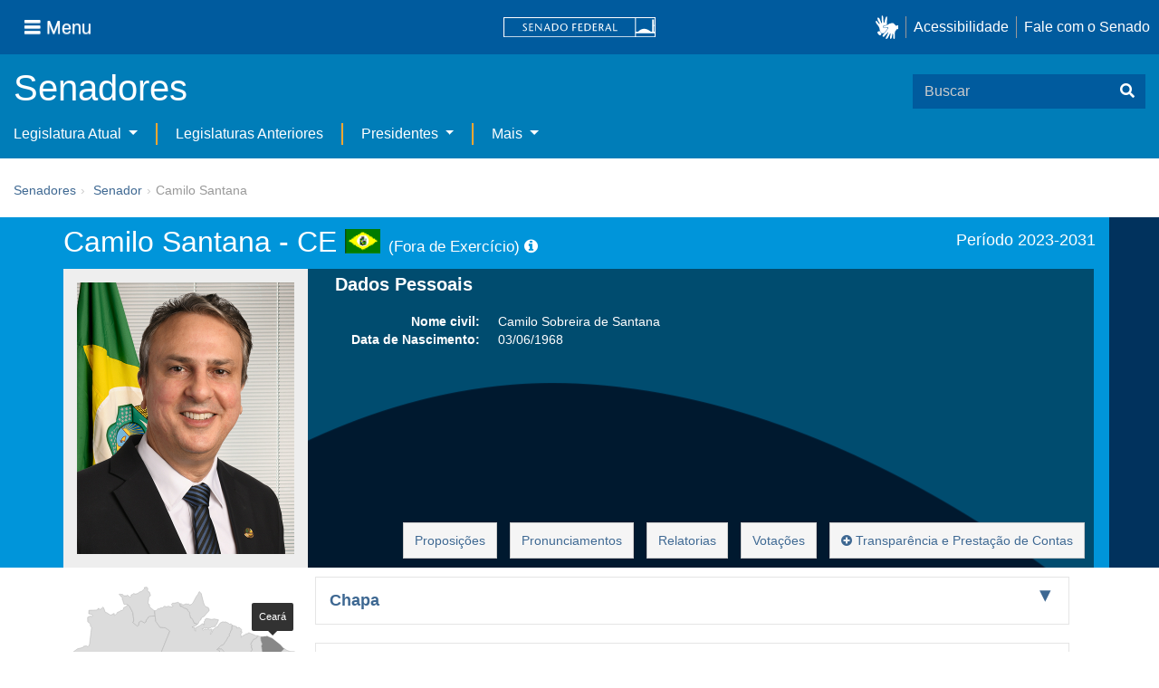

--- FILE ---
content_type: text/html;charset=UTF-8
request_url: https://www25.senado.leg.br/en_US/web/senadores/senador/-/perfil/6336
body_size: 112735
content:
<!DOCTYPE html> <html class="aui ltr" dir="ltr" lang="en-US" $container_height> <head> <title>Senador Camilo Santana - Senado Federal</title> <link rel="apple-touch-icon" sizes="180x180" href="https://www25.senado.leg.br/senado-theme/images/favicon/apple-touch-icon.png"> <link rel="icon" type="image/png" sizes="32x32" href="https://www25.senado.leg.br/senado-theme/images/favicon/favicon-32x32.png"> <link rel="icon" type="image/png" sizes="16x16" href="https://www25.senado.leg.br/senado-theme/images/favicon/favicon-16x16.png"> <link rel="mask-icon" href="https://www25.senado.leg.br/senado-theme/images/favicon/safari-pinned-tab.svg"> <link rel="shortcut icon" href="https://www25.senado.leg.br/senado-theme/images/favicon/favicon.ico"> <link rel="manifest" href="https://www25.senado.leg.br/senado-theme/images/favicon/site.webmanifest"> <meta name="msapplication-TileColor" content="#00aba9"> <meta name="msapplication-TileImage" content="https://www25.senado.leg.br/senado-theme/images/favicon/mstile-144x144.png"> <meta content="initial-scale=1.0, width=device-width" name="viewport" /> <meta content="text/html; charset=UTF-8" http-equiv="content-type" /> <meta content="Página da atuação parlamentar do(a) Senador Camilo Santana" lang="pt-BR" name="description" /> <link href="https://www25.senado.leg.br/senado-theme/images/favicon.ico" rel="Shortcut Icon" /> <link href="https&#x3a;&#x2f;&#x2f;www25&#x2e;senado&#x2e;leg&#x2e;br&#x2f;web&#x2f;senadores&#x2f;senador&#x2f;-&#x2f;perfil&#x2f;6336" rel="canonical" /> <link href="https&#x3a;&#x2f;&#x2f;www25&#x2e;senado&#x2e;leg&#x2e;br&#x2f;web&#x2f;senadores&#x2f;senador&#x2f;-&#x2f;perfil&#x2f;6336" hreflang="x-default" rel="alternate" /> <link href="https&#x3a;&#x2f;&#x2f;www25&#x2e;senado&#x2e;leg&#x2e;br&#x2f;web&#x2f;senadores&#x2f;senador&#x2f;-&#x2f;perfil&#x2f;6336" hreflang="pt-BR" rel="alternate" /> <link href="https&#x3a;&#x2f;&#x2f;www25&#x2e;senado&#x2e;leg&#x2e;br&#x2f;en&#x2f;web&#x2f;senadores&#x2f;senador&#x2f;-&#x2f;perfil&#x2f;6336" hreflang="en-US" rel="alternate" /> <link class="lfr-css-file" href="https&#x3a;&#x2f;&#x2f;www25&#x2e;senado&#x2e;leg&#x2e;br&#x2f;senado-theme&#x2f;css&#x2f;aui&#x2e;css&#x3f;browserId&#x3d;other&#x26;themeId&#x3d;senadofluido_WAR_senadotheme&#x26;minifierType&#x3d;css&#x26;languageId&#x3d;en_US&#x26;b&#x3d;6205&#x26;t&#x3d;1766760677000" rel="stylesheet" type="text/css" /> <link href="&#x2f;html&#x2f;css&#x2f;main&#x2e;css&#x3f;browserId&#x3d;other&#x26;themeId&#x3d;senadofluido_WAR_senadotheme&#x26;minifierType&#x3d;css&#x26;languageId&#x3d;en_US&#x26;b&#x3d;6205&#x26;t&#x3d;1586405536000" rel="stylesheet" type="text/css" /> <link href="https://www25.senado.leg.br/senadores-portlet/css/senadores.css?browserId=other&amp;themeId=senadofluido_WAR_senadotheme&amp;minifierType=css&amp;languageId=en_US&amp;b=6205&amp;t=1766760722000" rel="stylesheet" type="text/css" /> <link href="https://www25.senado.leg.br/senadores-portlet/css/listas.css?browserId=other&amp;themeId=senadofluido_WAR_senadotheme&amp;minifierType=css&amp;languageId=en_US&amp;b=6205&amp;t=1766760722000" rel="stylesheet" type="text/css" /> <link href="https://www25.senado.leg.br/senadores-portlet/css/mandatos.css?browserId=other&amp;themeId=senadofluido_WAR_senadotheme&amp;minifierType=css&amp;languageId=en_US&amp;b=6205&amp;t=1766760722000" rel="stylesheet" type="text/css" /> <link href="https://www25.senado.leg.br/senadores-portlet/css/mapa-assentos.css?browserId=other&amp;themeId=senadofluido_WAR_senadotheme&amp;minifierType=css&amp;languageId=en_US&amp;b=6205&amp;t=1766760722000" rel="stylesheet" type="text/css" /> <link href="https://www25.senado.leg.br/senadores-portlet/css/mapa-brasil.css?browserId=other&amp;themeId=senadofluido_WAR_senadotheme&amp;minifierType=css&amp;languageId=en_US&amp;b=6205&amp;t=1766760722000" rel="stylesheet" type="text/css" /> <link href="https://www25.senado.leg.br/senadores-portlet/css/presenca.css?browserId=other&amp;themeId=senadofluido_WAR_senadotheme&amp;minifierType=css&amp;languageId=en_US&amp;b=6205&amp;t=1766760722000" rel="stylesheet" type="text/css" /> <link href="https://www25.senado.leg.br/notifications-portlet/notifications/css/main.css?browserId=other&amp;themeId=senadofluido_WAR_senadotheme&amp;minifierType=css&amp;languageId=en_US&amp;b=6205&amp;t=1766760667000" rel="stylesheet" type="text/css" /> <script type="text/javascript">var Liferay={Browser:{acceptsGzip:function(){return true},getMajorVersion:function(){return 131},getRevision:function(){return"537.36"},getVersion:function(){return"131.0"},isAir:function(){return false},isChrome:function(){return true},isFirefox:function(){return false},isGecko:function(){return true},isIe:function(){return false},isIphone:function(){return false},isLinux:function(){return false},isMac:function(){return true},isMobile:function(){return false},isMozilla:function(){return false},isOpera:function(){return false},isRtf:function(){return true},isSafari:function(){return true},isSun:function(){return false},isWap:function(){return false},isWapXhtml:function(){return false},isWebKit:function(){return true},isWindows:function(){return false},isWml:function(){return false}},Data:{NAV_SELECTOR:"#navigation",isCustomizationView:function(){return false},notices:[null]},ThemeDisplay:{getLayoutId:function(){return"12"},getLayoutURL:function(){return"https://www25.senado.leg.br/en_US/web/senadores/senador"},getParentLayoutId:function(){return"0"},isPrivateLayout:function(){return"false"},isVirtualLayout:function(){return false},getBCP47LanguageId:function(){return"en-US"},getCDNBaseURL:function(){return"https://www25.senado.leg.br"},getCDNDynamicResourcesHost:function(){return""},getCDNHost:function(){return""},getCompanyId:function(){return"10159"},getCompanyGroupId:function(){return"10199"},getDefaultLanguageId:function(){return"pt_BR"},getDoAsUserIdEncoded:function(){return""},getLanguageId:function(){return"en_US"},getParentGroupId:function(){return"11221"},getPathContext:function(){return""},getPathImage:function(){return"/image"},getPathJavaScript:function(){return"/html/js"},getPathMain:function(){return"/en_US/c"},getPathThemeImages:function(){return"https://www25.senado.leg.br/senado-theme/images"},getPathThemeRoot:function(){return"/senado-theme"},getPlid:function(){return"14030"},getPortalURL:function(){return"https://www25.senado.leg.br"},getPortletSetupShowBordersDefault:function(){return true},getScopeGroupId:function(){return"11221"},getScopeGroupIdOrLiveGroupId:function(){return"11221"},getSessionId:function(){return""},getSiteGroupId:function(){return"11221"},getURLControlPanel:function(){return"/en_US/group/control_panel?refererPlid=14030"},getURLHome:function(){return"https\x3a\x2f\x2fwww25\x2esenado\x2eleg\x2ebr\x2fweb\x2fguest"},getUserId:function(){return"10163"},getUserName:function(){return""},isAddSessionIdToURL:function(){return false},isFreeformLayout:function(){return false},isImpersonated:function(){return false},isSignedIn:function(){return false},isStateExclusive:function(){return false},isStateMaximized:function(){return false},isStatePopUp:function(){return false}},PropsValues:{NTLM_AUTH_ENABLED:false}};var themeDisplay=Liferay.ThemeDisplay;Liferay.AUI={getAvailableLangPath:function(){return"available_languages.jsp?browserId=other&themeId=senadofluido_WAR_senadotheme&colorSchemeId=01&minifierType=js&languageId=en_US&b=6205&t=1588113760000"},getCombine:function(){return true},getComboPath:function(){return"/combo/?browserId=other&minifierType=&languageId=en_US&b=6205&t=1588113760000&"},getFilter:function(){return"min"},getJavaScriptRootPath:function(){return"/html/js"},getLangPath:function(){return"aui_lang.jsp?browserId=other&themeId=senadofluido_WAR_senadotheme&colorSchemeId=01&minifierType=js&languageId=en_US&b=6205&t=1588113760000"},getStaticResourceURLParams:function(){return"?browserId=other&minifierType=&languageId=en_US&b=6205&t=1588113760000"}};Liferay.authToken="LGVmONlO";Liferay.currentURL="\x2fen_US\x2fweb\x2fsenadores\x2fsenador\x2f-\x2fperfil\x2f6336";Liferay.currentURLEncoded="%2Fen_US%2Fweb%2Fsenadores%2Fsenador%2F-%2Fperfil%2F6336";</script> <script src="/html/js/barebone.jsp?browserId=other&amp;themeId=senadofluido_WAR_senadotheme&amp;colorSchemeId=01&amp;minifierType=js&amp;minifierBundleId=javascript.barebone.files&amp;languageId=en_US&amp;b=6205&amp;t=1588113760000" type="text/javascript"></script> <script type="text/javascript">Liferay.Portlet.list=["senador_WAR_senadoresportlet"];</script> <meta content="58ª Legislatura,57ª Legislatura" name="sf_legislatura"/> <meta content="CE" name="sf_uf"/> <meta content="2023,2024,2025,2026,2027,2028,2029,2030,2031" name="sf_ano"/> <meta content="Camilo Santana" name="sf_senador"/> <meta content="" name="sf_comissao"/> <meta content="PT" name="sf_partido"/> <link class="lfr-css-file" href="https&#x3a;&#x2f;&#x2f;www25&#x2e;senado&#x2e;leg&#x2e;br&#x2f;senado-theme&#x2f;css&#x2f;main&#x2e;css&#x3f;browserId&#x3d;other&#x26;themeId&#x3d;senadofluido_WAR_senadotheme&#x26;minifierType&#x3d;css&#x26;languageId&#x3d;en_US&#x26;b&#x3d;6205&#x26;t&#x3d;1766760677000" rel="stylesheet" type="text/css" /> <style type="text/css">#p_p_id_senador_WAR_senadoresportlet_ .portlet-borderless-container{border-width:;border-style:}</style> <link rel="stylesheet" type="text/css" href="https://www.senado.leg.br/inc/essencial-2020/css/essencial.css" /> <link rel="stylesheet" type="text/css" href="https://www.senado.leg.br/inc/essencial-2020/css/essencial-fix-bs2.css"/> </head> <body class="yui3-skin-sam controls-visible signed-out public-page site twbs2" $container_body> <a href="#main-content" id="skip-to-content">Skip to Content</a> <div id="wrapper" $container_height> <div class="sf-wrapper"> <nav class="Triad navbar_global"> <div> <button class="btn btn-lg btn-secondary js-sidebar-action" id="jstoggle" type="button" aria-label="Menu"> <i class="fas fa-bars"></i><span class="u-hideLower title-n"> Menu</span> </button> </div> <div><a class="navbar_global-brand" href="https://www.senado.leg.br" title="Senado Federal"><img src="https://www.senado.leg.br/noticias/essencial/images/senado.svg" alt="Senado Federal" /></a> </div> <div> <div class="Rail Rail--fenced u-hideLower"> <a class="js-vlibras" role="button" title="acessibilidade"> <img src="https://www.senado.leg.br/noticias/essencial/images/hands.svg" width="25px" alt="Mãos fazendo sinais de libras." /></a><a class="link link-deep" href="https://www12.senado.leg.br/institucional/responsabilidade-social/acessibilidade/pages/acessibilidade-no-portal-do-senado">Acessibilidade</a><a class="link link-deep" href="http://www12.senado.gov.br/institucional/falecomosenado">Fale com o Senado</a> </div> <a class="btn btn-lg btn-secondary u-hideUpper" href="http://www12.senado.gov.br/institucional/falecomosenado" aria-label="Fale com o Senado."><i class="fas fa-phone"></i></a> </div> </nav> </div> <div class="sf-wrapper"> <div class="js-sidebar-mountpoint" data-url="https://www12.senado.leg.br/hpsenado/wssidebar.json"></div> </div> <div class="sf-wrapper"> <div class="menu-local"> <div class="pt-2"> <div class="nav_control-title"> <h1><a href="/en_US/web/senadores"> Senadores </a> </h1> </div> </div> <button class="btn_control-res btn btn-tertiary btn-lg" type="button" data-toggle="collapse.se" data-target="#menu-local__form" aria-controls="menu-local__form" aria-expanded="false" aria-label="Exibe busca"> <i class="fas fa-search"></i> </button> <form class="menu-local__form collapse" id="menu-local__form" method="GET" action="https://www6g.senado.leg.br/busca/"> <input type="hidden" name="portal" value="Senadores"/> <div class="search-wrapper"> <input class="form-control search-out" type="search" name="q" placeholder="Buscar">
							<button class="search-btn" type="submit" aria-label="Buscar"><i class="fas fa-search"></i></button>
						</div>
					</form>
				</div>
			</div>
			<div class="sf-wrapper">
	<nav class="navbar navbar_control navbar-expand-lg navbar--sf">
		<div class="navbar-toggler navbar-toggler--sf" role="button" data-toggle="collapse.se"
			data-target="#sfMenuLocalDropdown" aria-controls="sfMenuLocalDropdown" aria-expanded="false" aria-label="Exibe navegação">
			<button class="btn btn-secondary" aria-label="Menu desta seção"><i class="fas fa-bars"></i></button>
			<div class="ml-2">MENU DESTA SEÇÃO</div>
		</div>
		<div class="collapse navbar-collapse-se" id="sfMenuLocalDropdown">
			<ul class="navbar-nav navbar-nav--sf">
																																		<li class="nav-item dropdown" id="sfMenuGroup_9">
						<a class="link link--nav dropdown-toggle" id="sfMenuGroupName_9"
							href="https&#x3a;&#x2f;&#x2f;www25&#x2e;senado&#x2e;leg&#x2e;br&#x2f;en_US&#x2f;web&#x2f;senadores&#x2f;legislatura-atual"
							data-toggle="dropdown.se" aria-haspopup="true" aria-expanded="false">
							Legislatura Atual
						</a>
						<div class="dropdown-menu dropdown-menu--sf"
							aria-labelledby="js-menu-1">
			                																<a class="dropdown-item" id="sfMenuGroupItem_14" role="presentation"
									href="https&#x3a;&#x2f;&#x2f;www25&#x2e;senado&#x2e;leg&#x2e;br&#x2f;en_US&#x2f;web&#x2f;senadores&#x2f;em-exercicio"  role="menuitem">Senadores em Exercício</a>
																							<a class="dropdown-item" id="sfMenuGroupItem_15" role="presentation"
									href="https&#x3a;&#x2f;&#x2f;www25&#x2e;senado&#x2e;leg&#x2e;br&#x2f;en_US&#x2f;web&#x2f;senadores&#x2f;comissao-diretora"  role="menuitem">Comissão Diretora</a>
																							<a class="dropdown-item" id="sfMenuGroupItem_16" role="presentation"
									href="https&#x3a;&#x2f;&#x2f;www25&#x2e;senado&#x2e;leg&#x2e;br&#x2f;en_US&#x2f;web&#x2f;senadores&#x2f;liderancas-parlamentares"  role="menuitem">Lideranças Parlamentares</a>
																							<a class="dropdown-item" id="sfMenuGroupItem_17" role="presentation"
									href="https&#x3a;&#x2f;&#x2f;www25&#x2e;senado&#x2e;leg&#x2e;br&#x2f;en_US&#x2f;web&#x2f;senadores&#x2f;fora-de-exercicio"  role="menuitem">Senadores Fora de Exercício</a>
													</div> 
																																		<li class="nav-item" id="layout_10">
						<a class="link link--nav" href="https&#x3a;&#x2f;&#x2f;www25&#x2e;senado&#x2e;leg&#x2e;br&#x2f;en_US&#x2f;web&#x2f;senadores&#x2f;legislaturas-anteriores">Legislaturas Anteriores</a></li>
																																							<li class="nav-item dropdown" id="sfMenuGroup_11">
						<a class="link link--nav dropdown-toggle" id="sfMenuGroupName_11"
							href="https&#x3a;&#x2f;&#x2f;www25&#x2e;senado&#x2e;leg&#x2e;br&#x2f;en_US&#x2f;web&#x2f;senadores&#x2f;presidentes"
							data-toggle="dropdown.se" aria-haspopup="true" aria-expanded="false">
							Presidentes
						</a>
						<div class="dropdown-menu dropdown-menu--sf"
							aria-labelledby="js-menu-1">
			                																<a class="dropdown-item" id="sfMenuGroupItem_19" role="presentation"
									href="https&#x3a;&#x2f;&#x2f;www25&#x2e;senado&#x2e;leg&#x2e;br&#x2f;en_US&#x2f;web&#x2f;senadores&#x2f;presidentes&#x2f;imperio"  role="menuitem">Império (1826-1889)</a>
																							<a class="dropdown-item" id="sfMenuGroupItem_20" role="presentation"
									href="https&#x3a;&#x2f;&#x2f;www25&#x2e;senado&#x2e;leg&#x2e;br&#x2f;en_US&#x2f;web&#x2f;senadores&#x2f;republica-velha"  role="menuitem">República Velha (1889 - 1930)</a>
																							<a class="dropdown-item" id="sfMenuGroupItem_21" role="presentation"
									href="https&#x3a;&#x2f;&#x2f;www25&#x2e;senado&#x2e;leg&#x2e;br&#x2f;en_US&#x2f;web&#x2f;senadores&#x2f;pos-1930"  role="menuitem">Pós-1930</a>
																							<a class="dropdown-item" id="sfMenuGroupItem_22" role="presentation"
									href="https&#x3a;&#x2f;&#x2f;www25&#x2e;senado&#x2e;leg&#x2e;br&#x2f;en_US&#x2f;web&#x2f;senadores&#x2f;pos-1964"  role="menuitem">Pós-1964</a>
																							<a class="dropdown-item" id="sfMenuGroupItem_30" role="presentation"
									href="https&#x3a;&#x2f;&#x2f;www25&#x2e;senado&#x2e;leg&#x2e;br&#x2f;en_US&#x2f;web&#x2f;senadores&#x2f;nova-republica"  role="menuitem">Nova República</a>
													</div> 
																																												<li class="nav-item dropdown" id="sfMenuGroup_36">
						<a class="link link--nav dropdown-toggle" id="sfMenuGroupName_36"
							href="https&#x3a;&#x2f;&#x2f;www25&#x2e;senado&#x2e;leg&#x2e;br&#x2f;en_US&#x2f;web&#x2f;senadores&#x2f;mais"
							data-toggle="dropdown.se" aria-haspopup="true" aria-expanded="false">
							Mais
						</a>
						<div class="dropdown-menu dropdown-menu--sf"
							aria-labelledby="js-menu-1">
			                																<a class="dropdown-item" id="sfMenuGroupItem_39" role="presentation"
									href="https&#x3a;&#x2f;&#x2f;www25&#x2e;senado&#x2e;leg&#x2e;br&#x2f;en_US&#x2f;web&#x2f;senadores&#x2f;posse"  role="menuitem">Posse de Senadores</a>
																							<a class="dropdown-item" id="sfMenuGroupItem_40" role="presentation"
									href="https&#x3a;&#x2f;&#x2f;www25&#x2e;senado&#x2e;leg&#x2e;br&#x2f;en_US&#x2f;web&#x2f;senadores&#x2f;galeria-das-senadoras"  role="menuitem">Galeria das Senadoras</a>
																							<a class="dropdown-item" id="sfMenuGroupItem_37" role="presentation"
									href="https&#x3a;&#x2f;&#x2f;www12&#x2e;senado&#x2e;leg&#x2e;br&#x2f;dados-abertos"  role="menuitem">Dados Abertos</a>
																							<a class="dropdown-item" id="sfMenuGroupItem_38" role="presentation"
									href="https&#x3a;&#x2f;&#x2f;www12&#x2e;senado&#x2e;leg&#x2e;br&#x2f;perguntas-frequentes"  role="menuitem">Perguntas Frequentes</a>
													</div> 
												</ul>
		</div>
	</nav>
</div>

			<div id="breadcrumbs" class="breadcrumbs hidden-phone"><a href="/en_US/web/senadores">Senadores</a><span class="divider">›</span>	
	
	
	
	


























































	

























































<ul aria-label="Breadcrumb" class="breadcrumb breadcrumb-horizontal">
	<li class="first"><a href="https://www25.senado.leg.br/en_US/web/senadores/senador" >Senador</a><span class="divider">&rsaquo;</span></li><li class="active last">Camilo Santana</li>
</ul>

</div>
		
<!--	$("a.first").attr("href", "http://cupcream.com"); -->
	
								<div id="content" class='sf-spacer-xs'>	
				
								







































































































<div class="columns-1" id="main-content" role="main">
	<div class="portlet-layout">
		<div class="portlet-column portlet-column-only" id="column-1">
			<div class="portlet-dropzone portlet-column-content portlet-column-content-only" id="layout-column_column-1">



























































	

	<div class="portlet-boundary portlet-boundary_senador_WAR_senadoresportlet_  portlet-static portlet-static-end portlet-borderless  " id="p_p_id_senador_WAR_senadoresportlet_" >
		<span id="p_senador_WAR_senadoresportlet"></span>



	
	
	

		

			
				
					
























































	
	
	
	
	

		

		
			
			

				

				<div class="portlet-borderless-container" style="">
					

					


	<div class="portlet-body">



	
		
			
			
				
					



























































































































	

				

				
					
					
						


	

		

	<section class="conteudoBackground">
		<div class="ProfileSenadores">
			<div class="container bg">
				<div class="conteudo row">
					<div class="span12">
						<div class="head">
							<div class="span8 margin_ajust">
								<h1>
									<span>Camilo Santana - CE</span>
									<img class="sf-senador-bandeira-uf"
										src="https://www.senado.leg.br/senadores/img/bandeiras/CE_p.gif"
										alt="CE" /> <span class="sf-senador-indicador-fora-exercicio"> (Fora de Exercício) <a href="javascript:return 0;" data-toggle="tooltip" data-title="Ocupação de cargo de ministro/secretário"><i class="icon icon-info-sign"></i></a> </span> </h1> </div> <div class="span4 margin_ajust"> <div class="text-right periodo">Período 2023-2031</div> </div> </div> </div> <div class="clearFix"></div> <div class="span12"> <div class="body"> <div class="span3 margin_ajust"> <div class="foto"> <img src="https://legis.senado.leg.br/senadores/fotos-oficiais/6336" alt="Camilo Santana" style="width: 240px;" /> </div> </div> <div class="span9 margin_ajust"> <div class="row"> <div class="span9"> <div class="bgblackOpacity"> <div class="dadosPessoais"> <h2>Dados Pessoais</h2> <dl class="dl-horizontal"> <dt>Nome civil:</dt> <dd>Camilo Sobreira de Santana</dd> <dt>Data de Nascimento:</dt> <dd>03/06/1968</dd> </dl> </div> <div class="botaoNavegacao"> <a class="btn btn-mini btn-default" href="https://www25.senado.leg.br/web/atividade/materias/-/materia/autor/6336/p/1" title="Proposições">Proposições</a> <a class="btn btn-mini btn-default" href="https://www25.senado.leg.br/web/atividade/pronunciamentos/-/p/parlamentar/6336" title="Pronunciamentos">Pronunciamentos</a> <a class="btn btn-mini btn-default" href="https://www25.senado.leg.br/web/atividade/materias/-/materia/relatadas/6336/p/1" title="Relatorias">Relatorias</a> <a class="btn btn-mini btn-default" href="https://www25.senado.leg.br/web/atividade/votacoes-nominais/-/v/parlamentar/Camilo Sobreira de Santana" title="Votações">Votações</a> <a class="btn btn-default" role="button" href="https://www6g.senado.leg.br/transparencia/sen/6336" title="Transparência"> <i class="icon-plus-sign"></i> Transparência e Prestação de Contas </a> </div> </div> </div> </div> </div> </div> </div> </div> </div> <!-- FIM CONTAINER BG --> </div> </section> <!-- /CONTEÚDO --> <section class="conteudo"> <div class="container"> <div class="row-fluid"> <aside class="span3"> <div class="text-center"> <div id="mapa-brasil" class="mapa-brasil-svg"> <svg enable-background="new -73.5 -255.5 767 761" id="Layer_1" version="1.1" viewbox="-73.5 -255.5 767 761" x="0px" xmlns:space="preserve" xmlns="https://www.w3.org/2000/svg" xmlns:xlink="https://www.w3.org/1999/xlink" y="0px"> <polygon title="Maranhão" fill="#DCDCDC" fill-opacity="1" id="MA" points="436,-51 443.1,-44.1 444,-25.3 441,-17.4 438.1,-14.5 442.2,-12.2 443.1,-8 451.3,2.2 457.8,0.6 461.2,2.7 461.2,8.3 455,11.2 450.4,21.4 455,28.5 459.5,32.9 458.3,35 462.4,44 470.9,46.4 473.9,32.6 471.5,22.7 477.9,7.2 482.8,-4.8 498,-10.4 508.3,-19.2 515.6,-21.6 521.8,-17.8 530.8,-20.7 532.4,-29.4 528.7,-33.9 528.2,-40.8 534,-47.3 534.9,-51 532,-58 533.5,-63.3 530.3,-66.6 532.9,-72.4 539,-82.6 542.6,-83 549.9,-87.9 552.8,-93.5 551.9,-95.3 547.6,-94.1 541,-97.3 523,-104.3 520.9,-101.5 513.5,-100.2 509.5,-96.5 505.7,-95.6 499.6,-89.2 498.4,-90 500.1,-93.5 499.6,-94.9 497.5,-96.1 499.3,-101.8 502.5,-106.3 501.3,-107.9 497.5,-107.6 500.1,-110.8 500.4,-114 495.5,-119.5 489,-121.5 487,-119 485.2,-119 484.4,-123.1 483.8,-124.8 482,-124.3 479.1,-125.6 474.2,-127.2 470.1,-128.4 468.5,-122.3 468.5,-114.9 464.8,-109.3 464.4,-105.2 460.6,-100.2 460.6,-94.1 455.7,-88.8 452.1,-81.2 441,-64.9 434.6,-63.3 425.1,-54.2 431.2,-51 " stroke="#999" stroke-miterlimit="10"></polygon> <polygon fill="#DCDCDC" fill-opacity="1" id="PI" title="Piauí" points="474.8,47.6 477.6,48.4 487,59.2 492.6,58.7 498,55.1 505.7,53.9 513.1,44 513.1,32.6 517.2,30.5 522.6,32.1 526.7,32.1 531.5,35.5 536.4,34.6 541.4,30.8 549.3,30 553.7,23.8 558.1,22.3 561.3,19.5 567.2,14.5 571.2,12.9 575.4,3.9 573.3,-1.9 574.6,-5.6 578.3,-15.4 571.7,-24.5 567.2,-45.3 565.6,-56.7 564.7,-60.8 567.2,-67.5 562.2,-81.2 563.6,-83.3 561.8,-85.9 563.6,-91.1 558.9,-92.4 552.8,-93.5 549.9,-87.9 542.6,-83 539,-82.6 532.9,-72.4 530.3,-66.6 533.5,-63.3 532,-58 534.9,-51 534,-47.3 528.2,-40.8 528.7,-33.9 532.4,-29.4 530.8,-20.7 521.8,-17.8 515.6,-21.6 508.3,-19.2 498,-10.4 482.8,-4.8 477.9,7.2 471.5,22.7 473.9,32.6 470.9,46.4 " stroke="#999" stroke-miterlimit="10"></polygon> <polygon fill="#DCDCDC" fill-opacity="1" id="BA" title="Bahia" points="474.8,47.6 462.7,58.3 463.2,60.4 459.2,65.3 460.3,68.9 466.8,73 464.8,75.9 465.9,78.8 462.7,82.9 462.4,88.2 466.5,90.8 464.4,96.4 466.5,99.3 465.6,100.5 466.8,106.6 463.5,109.9 462.4,115.4 468,125.1 468.8,132.4 466.5,137.9 465.9,143.2 475.5,139.9 497.2,126.3 506.5,126.8 508.3,128.3 506.9,132 511.5,135.8 516.4,135.8 519.2,134.1 525.8,136.2 537.7,144.7 546.6,145.6 552.8,151.7 554.6,155.8 556.6,157.5 567.7,158.4 577.9,163.6 580.7,166.5 579.1,170.7 574.1,174.7 571.7,179.5 567.2,182.4 565.6,187.3 565.6,190.6 570.9,196.7 570.4,200.9 580.7,208.7 590.6,199.6 590.2,188.6 598.4,164.8 597.1,159.5 596.7,139.1 599.1,130.4 597.9,125.1 600,119.4 598.7,115.4 603.7,109.2 604,105.1 606.6,99.6 607.8,100.2 609.9,105.5 612.8,105.1 625.7,89.4 630.7,78 625.7,78.8 622.1,75.9 617.2,63.6 623.7,62.8 626.2,51.9 624.1,48.4 622.1,42 622.5,38.7 619.6,33.7 614.2,26.4 611.4,27.6 609,24.4 601.9,22.3 597.1,18.2 586.1,26.8 582.7,28.8 581.1,28.5 578.3,31.7 577.1,34.1 573.8,35 570.9,34.6 570.4,31.3 567.2,27.6 566.9,25.2 565.6,21.9 561.3,19.5 558.1,22.3 553.7,23.8 549.3,30 541.4,30.8 536.4,34.6 531.5,35.5 526.7,32.1 522.6,32.1 517.2,30.5 513.1,32.6 513.1,44 505.7,53.9 498,55.1 492.6,58.7 487,59.2 477.6,48.4 " stroke="#999" stroke-miterlimit="10"></polygon> <polygon fill="#DCDCDC" fill-opacity="1" id="SE" title="Sergipe" points="630.7,78 636.8,70.3 648.2,62.5 651.5,59.3 651.5,59.3 643.5,51.3 622.5,38.7 622.1,42 624.1,48.4 626.2,51.9 623.7,62.8 617.2,63.6 622.1,75.9 625.7,78.8 " stroke="#999" stroke-miterlimit="10"></polygon> <polygon fill="#DCDCDC" fill-opacity="1" id="AL" title="Alagoas" points="675.7,30.8 660.2,30 654,35 640.6,36.1 637.3,33.7 627.8,27.6 619.6,33.7 622.5,38.7 643.5,51.3 651.5,59.3 651.5,59.3 672.8,38.7 " stroke="#999" stroke-miterlimit="10"></polygon> <polygon fill="#DCDCDC" fill-opacity="1" id="PE" title="Pernambuco" points="611,1.3 604.5,5.4 595.5,-3.5 574.6,-5.6 573.3,-1.9 575.4,3.9 571.2,12.9 567.2,14.5 561.3,19.5 565.6,21.9 566.9,25.2 567.2,27.6 570.4,31.3 570.9,34.6 573.8,35 577.1,34.1 578.3,31.7 581.1,28.5 582.7,28.8 586.1,26.8 597.1,18.2 601.9,22.3 609,24.4 611.4,27.6 614.2,26.4 619.6,33.7 627.8,27.6 637.3,33.7 640.6,36.1 654,35 660.2,30 675.7,30.8 682.3,16.5 682.7,6.8 684.4,-2.3 674.8,0.6 669.5,5.4 651.6,10 646.7,15.3 642.1,15.3 641.4,12.9 637.7,8.3 644.7,-1.4 643,-3.1 638,-4.8 627,3 620.1,5.9 617.2,3.4 613.4,3.9 " stroke="#999" stroke-miterlimit="10"></polygon> <polygon fill="#DCDCDC" fill-opacity="1" id="PB" title="Paraíba" points="681.2,-16.9 672.1,-17.4 663.1,-17.4 656.4,-21.6 653.7,-19.5 651.6,-11 649.1,-10.1 646.7,-13.3 640.1,-13.7 635.9,-15.7 635.9,-18.7 640.1,-25.6 640.1,-28 638.8,-28.5 629.1,-25.3 623.7,-20.3 614.7,-22.2 611,-11 614.7,-4.3 611,1.3 613.4,3.9 617.2,3.4 620.1,5.9 627,3 638,-4.8 643,-3.1 644.7,-1.4 637.7,8.3 641.4,12.9 642.1,15.3 646.7,15.3 651.6,10 669.5,5.4 674.8,0.6 684.4,-2.3 " stroke="#999" stroke-miterlimit="10"></polygon> <polygon fill="#DCDCDC" fill-opacity="1" id="CE" title="Ceará" class="active" points="638,-52.7 634.7,-54.7 625.7,-64.9 600,-85.4 583.2,-92.9 563.6,-91.1 561.8,-85.9 563.6,-83.3 562.2,-81.2 567.2,-67.5 564.7,-60.8 565.6,-56.7 567.2,-45.3 571.7,-24.5 578.3,-15.4 574.6,-5.6 595.5,-3.5 604.5,5.4 611,1.3 614.7,-4.3 611,-11 614.7,-22.2 616.8,-28.5 620.1,-28.5 629.1,-43.2 638,-52.6 " stroke="#999" stroke-miterlimit="10"></polygon> <polygon fill="#DCDCDC" fill-opacity="1" id="RN" title="Rio Grande do Norte" points="614.7,-22.2 616.8,-28.5 620.1,-28.5 629.1,-43.2 638,-52.6 638,-52.7 646.7,-47.3 656.9,-43.8 671.3,-43.2 676.6,-37.9 681.2,-16.9 672.1,-17.4 663.1,-17.4 656.4,-21.6 653.7,-19.5 651.6,-11 649.1,-10.1 646.7,-13.3 640.1,-13.7 635.9,-15.7 635.9,-18.7 640.1,-25.6 640.1,-28 638.8,-28.5 629.1,-25.3 623.7,-20.3 " stroke="#999" stroke-miterlimit="10"></polygon> <polygon fill="#DCDCDC" fill-opacity="1" id="SP" title="São Paulo" points="422.3,337.2 420.5,335.6 420.5,334.8 417.6,331.9 414.1,334 413.2,326.7 402.5,325.7 400.9,322.9 402.5,320.1 397.2,311.5 396,300.3 388.7,292.2 379.3,292.2 367,286 356.7,285.6 350,285.6 340.7,285.3 336.9,282.8 344.4,277.5 352.1,267.2 352.1,264.3 356.2,259.9 359.1,252 365.2,242.6 372.6,237.3 372.7,235.5 380.8,231.2 389.8,234.1 401.8,233.6 403.3,236.5 403.3,239.4 410.3,241 414.4,238.6 425.5,239.4 431.2,235.7 438.7,238.2 441,241.5 439.8,244.4 442.7,249.6 440.7,252.9 444,262.3 446.9,264.3 451.6,264.8 452.5,268.1 449.3,279.2 450.9,282.4 455.7,287.4 455,290.1 457.4,292.6 465.3,291.8 467.7,288 477.9,286.9 484.1,284.8 487.3,288.6 493.9,288.6 494.6,289.4 490.5,293.6 482.8,295.5 481.7,299.7 482,303.3 470.1,309.9 468.5,312.3 461.6,311.5 446.9,318.1 425.5,334.5 " stroke="#999" stroke-miterlimit="10"></polygon> <polygon fill="#DCDCDC" fill-opacity="1" id="MG" title="Minas Gerais" points="372.7,235.5 373.5,223.4 379.6,218.1 385.4,209.5 400.4,206.6 403.3,208.2 408.6,203.8 422.6,204.6 431.7,205.5 441,198 441.4,188.6 438.1,187 437.8,185.4 444,175.9 441.9,170.1 439.8,168.1 441.4,158.4 450.1,155.5 450.1,150.5 449.6,146.1 450.9,139.9 456.2,138.6 456.6,134.1 459.5,134.1 461.9,137.9 466.5,137.9 465.9,143.2 475.5,139.9 497.2,126.3 506.5,126.8 508.3,128.3 506.9,132 511.5,135.8 516.4,135.8 519.2,134.1 525.8,136.2 537.7,144.7 546.6,145.6 552.8,151.7 554.6,155.8 556.6,157.5 567.7,158.4 577.9,163.6 580.7,166.5 579.1,170.7 574.1,174.7 571.7,179.5 567.2,182.4 565.6,187.3 565.6,190.6 570.9,196.7 570.4,200.9 564.2,200.9 557,204.1 554.9,208.2 556.1,214 556.6,216.9 554.9,220.1 556.1,227.4 554.9,231.6 548.4,241.5 546.6,244.4 541.8,243.9 538.5,247.1 537.7,254.9 533.2,258.7 527.9,273 512.4,279.2 499.3,278.3 484.1,284.8 477.9,286.9 467.7,288 465.3,291.8 457.4,292.6 455,290.1 455.7,287.4 450.9,282.4 449.3,279.2 452.5,268.1 451.6,264.8 446.9,264.3 444,262.3 440.7,252.9 442.7,249.6 439.8,244.4 441,241.5 438.7,238.2 431.2,235.7 425.5,239.4 414.4,238.6 410.3,241 403.3,239.4 403.3,236.5 401.8,233.6 389.8,234.1 380.8,231.2 " stroke="#999" stroke-miterlimit="10"></polygon> <polygon fill="#DCDCDC" fill-opacity="1" id="RJ" title="Rio de Janeiro" points="484.1,284.8 487.3,288.6 493.9,288.6 494.6,289.4 490.5,293.6 482.8,295.5 481.7,299.7 482,303.3 484.9,303.3 485.7,302.1 483.8,299.2 484.4,297.9 489,295.9 492.6,297.9 498.7,295.9 504.6,298.3 508.3,297.1 508.6,294.2 510.7,293.6 513.5,297.6 517.2,297.9 532.4,296.3 534,289.8 550.8,281.6 550.8,273.7 554.1,265.2 554,265.2 540.2,261.4 539,256.2 537.7,254.9 533.2,258.7 527.9,273 512.4,279.2 499.3,278.3 " stroke="#999" stroke-miterlimit="10"></polygon> <polygon fill="#DCDCDC" fill-opacity="1" id="ES" title="Espírito Santo" points="570.4,200.9 564.2,200.9 557,204.1 554.9,208.2 556.1,214 556.6,216.9 554.9,220.1 556.1,227.4 554.9,231.6 548.4,241.5 546.6,244.4 541.8,243.9 538.5,247.1 537.7,254.9 539,256.2 540.2,261.4 554,265.2 554.1,265.2 554.9,263.2 564.2,253.8 565.6,248.8 576.2,235.3 578.3,223.4 580.7,208.7 " stroke="#999" stroke-miterlimit="10"></polygon> <polygon fill="#DCDCDC" fill-opacity="1" id="GO" title="Goiás" points="464.4,96.4 466.5,99.3 465.6,100.5 466.8,106.6 463.5,109.9 462.4,115.4 468,125.1 468.8,132.4 466.5,137.9 461.9,137.9 459.5,134.1 456.6,134.1 456.2,138.6 450.9,139.9 449.6,146.1 450.1,150.5 450.1,155.5 441.4,158.4 439.8,168.1 441.9,170.1 444,175.9 437.8,185.4 438.1,187 441.4,188.6 441,198 431.7,205.5 422.6,204.6 408.6,203.8 403.3,208.2 400.4,206.6 385.4,209.5 379.6,218.1 373.5,223.4 368.5,220.1 355.3,214.8 341.9,208.7 337.7,208.7 336.6,207.5 339,203.8 336.9,202 333.7,202 332.8,195.6 332.5,183.6 334.9,174.2 343.6,164.8 350.5,154.6 355.9,152.9 363.6,138.6 366.5,137 368.5,137.9 373.8,128.3 377.9,107.9 382.8,98.4 392.2,84.2 399.9,84.7 405.8,97.5 409.3,92 417.4,94.1 419.5,99.2 425.1,95.8 434.9,97.5 434.5,93.7 437,93.7 440.8,98.8 456.7,100.5 459.2,95.8 " stroke="#999" stroke-miterlimit="10"></polygon> <polygon fill="#DCDCDC" fill-opacity="1" id="MS" title="Mato Grosso do Sul" points="336.9,282.8 344.4,277.5 352.1,267.2 352.1,264.3 356.2,259.9 359.1,252 365.2,242.6 372.6,237.3 372.7,235.5 373.5,223.4 368.5,220.1 355.3,214.8 341.9,208.7 337.7,208.7 336.6,207.5 339,203.8 336.9,202 333.7,202 332.8,195.6 326.4,191.5 322.2,182.4 318.4,182 316.5,185.4 313.7,185.4 305.9,184.1 300.5,187.7 278.1,180 274.8,181.6 267.8,183 262.9,188.6 254.3,194.7 251.4,200 244.7,227.1 242.9,233.6 242,236.9 243.6,247.1 247.3,253.3 246.5,277.8 248.5,279.2 251.4,277.8 260.8,280.4 269,280.7 274,277.5 279.2,281.3 284.5,281.6 288.6,293 289.8,303.3 291.9,310.2 293.3,313.2 297.3,314.7 306.7,310.6 312.3,314 316.1,311.5 318.5,301.7 323.5,296.8 324.3,291.8 " stroke="#999" stroke-miterlimit="10"></polygon> <polygon fill="#DCDCDC" fill-opacity="1" id="DF" title="Distrito Federal" points="441.4,158.4 425.5,157.9 424.3,156.3 425.8,149.3 430.8,148.1 441.4,148.5 " stroke="#999" stroke-miterlimit="10"></polygon> <polygon fill="#DCDCDC" fill-opacity="1" id="TO" title="Tocantins" points="464.4,96.4 459.2,95.8 456.7,100.5 440.8,98.8 437,93.7 434.5,93.7 434.9,97.5 425.1,95.8 419.5,99.2 417.4,94.1 409.3,92 405.8,97.5 399.9,84.7 392.2,84.2 382.8,98.4 379.9,88.7 379.9,63.3 388.1,37.5 397.2,22.3 405.3,11.5 409.1,-2.3 407.1,-7.5 410,-16.3 410,-19.2 416.8,-23.2 425.5,-33 429,-45.7 425.8,-48.1 420.2,-49.4 425.1,-54.2 431.2,-51 436,-51 443.1,-44.1 444,-25.3 441,-17.4 438.1,-14.5 442.2,-12.2 443.1,-8 451.3,2.2 457.8,0.6 461.2,2.7 461.2,8.3 455,11.2 450.4,21.4 455,28.5 459.5,32.9 458.3,35 462.4,44 470.9,46.4 474.8,47.6 462.7,58.3 463.2,60.4 459.2,65.3 460.3,68.9 466.8,73 464.8,75.9 465.9,78.8 462.7,82.9 462.4,88.2 466.5,90.8 " stroke="#999" stroke-miterlimit="10"></polygon> <polygon fill="#DCDCDC" fill-opacity="1" id="MT" title="Mato Grosso" points="176,20.3 232.4,17.4 234.2,8.3 234.2,1.3 234.5,-2.7 238.4,-10.4 247.3,5.9 247.7,15.3 256.7,23.5 258.8,26.4 262.5,28 264.5,30 388.1,37.5 379.9,63.3 379.9,88.7 382.8,98.4 377.9,107.9 373.8,128.3 368.5,137.9 366.5,137 363.6,138.6 355.9,152.9 350.5,154.6 343.6,164.8 334.9,174.2 332.5,183.6 332.8,195.6 326.4,191.5 322.2,182.4 318.4,182 316.5,185.4 313.7,185.4 305.9,184.1 300.5,187.7 278.1,180 274.8,181.6 267.8,183 262.9,188.6 254.3,194.7 251.4,200 246.1,189.1 237.1,184.9 234.2,176.3 235.9,171.3 236.2,165.7 204.3,166 201.7,164.5 201.1,151.3 195,144.3 197.7,141.4 197,137.9 198.5,132.4 195.3,126.8 197.4,122.1 189.1,115.7 192.3,112.5 197,106.6 201.4,99.3 204.3,93.5 205.5,84.7 201.4,76.4 202.6,72.7 203.8,66.5 200.2,63.6 183.8,62.1 174.8,53 173.1,48.9 176.5,39 174.8,26.8 " stroke="#999" stroke-miterlimit="10"></polygon> <polygon fill="#DCDCDC" fill-opacity="1" id="RO" title="Rondonia" points="176,20.3 174.8,26.8 176.5,39 173.1,48.9 174.8,53 183.8,62.1 200.2,63.6 203.8,66.5 202.6,72.7 201.4,76.4 205.5,84.7 204.3,93.5 201.4,99.3 197,106.6 192.3,112.5 189.1,115.7 183,113.3 169.9,114.5 162.9,106.6 156.3,105.8 148.2,101.3 145.3,98.1 142.9,98.1 140.8,98.4 135.5,94.9 125.6,96 121.2,95.2 117.5,89 113,87.9 106,82.6 100.7,69.8 101.9,66.2 99,58.3 101.4,50.2 100.2,43.1 98.2,42 94.9,45.2 82.3,45.2 79.1,47 72,43.9 83,35 88.4,34.6 94,36.6 102.3,33.4 106,33.4 111.3,26.4 122.7,23.2 126.5,19.8 125.3,13.3 130.1,9.6 132.6,8.3 133.5,5.4 148.5,5.4 158.4,15 " stroke="#999" stroke-miterlimit="10"></polygon> <polygon fill="#DCDCDC" fill-opacity="1" id="AC" title="Acre" points="72,43.9 54.3,36.1 0.3,14.2 -42.7,6.3 -60.9,-1.1 -60.9,-1.1 -61.1,5.1 -64.4,6.8 -65.2,10.4 -59.6,14.5 -61.1,16.5 -57,21.9 -51.7,28.8 -46,34.6 -44.4,39.6 -47.6,44 -46.8,44.9 -31.8,45.7 -25.9,55.4 -14.8,55.1 -0.1,43.1 1.9,46.4 0.7,51 2.7,72.7 6.9,74.3 13,71.5 22.4,70.6 35.2,71 37.6,73 44.9,69.8 49.5,63.6 55.6,63.3 57.7,60.4 67.9,53.4 79.1,47 " stroke="#999" stroke-miterlimit="10"></polygon> <polygon fill="#DCDCDC" fill-opacity="1" id="AM" title="Amazonas" points="65.1,-169.3 62.2,-168.6 56,-184.6 54.3,-186.6 45.4,-178.9 40.5,-182.5 38.4,-182.5 37.2,-179.6 37.9,-178.9 33.1,-177.2 8.5,-176.3 8,-165.3 12.6,-164 18.3,-163.2 20.3,-158.7 19.1,-156.3 13,-157.6 4.5,-153.8 4.8,-139.5 13.3,-132.2 13.3,-126.3 17.1,-120.7 10.6,-67 7.7,-61.3 6,-58.4 1.1,-61.7 -7.8,-60.8 -10.4,-56.7 -28,-52.3 -46.4,-38.8 -46.8,-31.8 -51.3,-22.4 -50.5,-12.5 -60.7,-4.8 -60.9,-1.1 -60.9,-1.1 -42.7,6.3 0.3,14.2 54.3,36.1 72,43.9 83,35 88.4,34.6 94,36.6 102.3,33.4 106,33.4 111.3,26.4 122.7,23.2 126.5,19.8 125.3,13.3 130.1,9.6 132.6,8.3 133.5,5.4 148.5,5.4 158.4,15 176,20.3 232.4,17.4 234.2,8.3 234.2,1.3 234.5,-2.7 238.4,-10.4 233,-20.3 247.3,-54.7 269,-109.3 264,-113.3 254.3,-119.9 249.7,-119.9 237.1,-121.5 223.9,-141.2 222,-158.1 204.6,-157.1 199,-153.8 198.2,-149.7 193.6,-146.1 192.3,-139.2 186.7,-135.9 180.6,-140.3 176.8,-142.1 170.4,-138.3 167.8,-127.2 164.9,-125.1 149.9,-137.4 150.6,-138.3 152.3,-139.5 153.1,-144.8 150.2,-169 140,-188.3 133.5,-194.8 132.6,-191.5 120.4,-184.2 119.9,-180.4 115.7,-174.8 113,-176.9 108.1,-172.8 99.9,-169.3 99,-167 92,-159.6 90,-160.5 90.5,-165.8 88.7,-166.1 83.5,-162.9 78.2,-160.8 " stroke="#999" stroke-miterlimit="10"></polygon> <polygon fill="#DCDCDC" fill-opacity="1" id="RR" title="Roraima" points="187,-249.7 195.3,-250.9 198.5,-246.8 197.7,-238.6 201.1,-236.2 203.5,-235.4 205.9,-228.1 207.3,-224.3 201.1,-217.8 201.4,-211.1 199.3,-200.9 199.7,-197.4 203.8,-194.8 204.3,-187.1 216.1,-177.6 220.2,-174.8 222,-158.1 204.6,-157.1 199,-153.8 198.2,-149.7 193.6,-146.1 192.3,-139.2 186.7,-135.9 180.6,-140.3 176.8,-142.1 170.4,-138.3 167.8,-127.2 164.9,-125.1 149.9,-137.4 150.6,-138.3 152.3,-139.5 153.1,-144.8 150.2,-169 140,-188.3 133.5,-194.8 121.5,-196 119.9,-200.9 117.8,-207.9 115.7,-212 116.2,-216.4 106.8,-226.3 106,-228.1 108.4,-228.7 110.1,-227.6 117.1,-227.6 120.4,-223.4 129.8,-223.1 132.6,-225.2 142,-218.2 144.9,-220.2 144.4,-225.5 150.6,-228.4 152.6,-230.5 158.7,-228.7 166.2,-230.8 169.5,-233.7 174.8,-236.6 177.2,-236.2 187.9,-246 " stroke="#999" stroke-miterlimit="10"></polygon> <polygon fill="#DCDCDC" fill-opacity="1" id="AP" title="Amapá" points="306.7,-197.4 301.8,-197.7 301.8,-192.4 303,-189.1 308.3,-188.3 315.2,-183.3 325.1,-180.1 327.2,-175.5 333.4,-168.1 332.8,-164 336.3,-151.7 341.1,-149.4 342.7,-146.1 347.7,-134.6 358,-131.3 361.5,-134.1 363.6,-140 365.2,-142.4 370.5,-146.9 370.2,-151.4 380.8,-157.1 386.6,-164.9 395.7,-174.3 396,-179.6 393.6,-184.6 384.5,-188.6 381.7,-191.5 380.4,-195.3 377.9,-200.9 370.5,-230.8 364.1,-236.6 362,-232.5 360.3,-228.4 354.7,-221.1 343.6,-200.1 338.7,-195.3 333.4,-193.9 329.6,-196.8 325.1,-196 321.1,-197.4 317.3,-195.3 311.2,-193.9 " stroke="#999" stroke-miterlimit="10"></polygon> <polygon fill="#DCDCDC" fill-opacity="1" id="PR" title="Paraná" points="412.9,353.1 407.1,352.1 395.7,355.6 391.9,353.2 386.9,351.6 381.7,352.9 377.5,352.1 373.5,356.1 366.5,357 364.9,359.4 364.9,362.6 362,364.4 350.5,361.5 342.5,358.6 330.2,357 323.3,356.5 319.8,347.1 316.1,345.1 309.9,345.4 307.9,344.2 310.3,331.6 312.8,322.9 312.3,320.1 312.3,314 316.1,311.5 318.5,301.7 323.5,296.8 324.3,291.8 336.9,282.8 340.7,285.3 350,285.6 356.7,285.6 367,286 379.3,292.2 388.7,292.2 396,300.3 397.2,311.5 402.5,320.1 400.9,322.9 402.5,325.7 413.2,326.7 414.1,334 417.6,331.9 420.5,334.8 420.5,335.6 422.3,337.2 419.7,340.6 414.8,340.9 411.5,342.2 410.6,343 414.8,346.2 412.8,353.1 " stroke="#999" stroke-miterlimit="10"></polygon> <polygon fill="#DCDCDC" fill-opacity="1" id="SC" title="Santa Catarina" points="321.1,373.7 323.1,367.3 323.3,356.5 330.2,357 342.5,358.6 350.5,361.5 362,364.4 364.9,362.6 364.9,359.4 366.5,357 373.5,356.1 377.5,352.1 381.7,352.9 386.9,351.6 391.9,353.2 395.7,355.6 407.1,352.1 412.9,353.1 412.8,353.1 412,355.6 409.1,359.1 410.6,363.9 410.6,371.4 410.6,379.6 409.1,385.7 408.3,398.6 405.8,401.6 405.8,403.7 391.1,415.9 388.1,414.4 384.5,415.9 382.8,414.4 386.6,410.6 386.9,408.2 391.1,402.8 390.7,400.7 379.9,399.5 373.5,393.3 364.4,384.3 353.8,378.2 350,377 326,373.4 " stroke="#999" stroke-miterlimit="10"></polygon> <polygon fill="#DCDCDC" fill-opacity="1" id="RS" title="Rio Grande do Sul" points="391.1,415.9 388.1,414.4 384.5,415.9 382.8,414.4 386.6,410.6 386.9,408.2 391.1,402.8 390.7,400.7 379.9,399.5 373.5,393.3 364.4,384.3 353.8,378.2 350,377 326,373.4 321.1,373.7 311.2,380.2 305.6,383.1 290.7,395.1 289.1,399.2 285.8,399.5 273.5,413.8 272.8,416.5 262.5,429 257.4,435.6 263.7,436.9 267.3,432.3 274.3,436 277.5,438.4 284.2,446.6 284.2,450.4 286.2,451.5 290.7,447.5 291.5,446.6 300.5,456 307.9,458.9 312.8,465.6 320.2,468.8 327.2,479 330.4,481.4 329.2,484 326.4,487.3 325.5,492.5 327.5,499.6 330.1,499 340.3,488.1 344.8,477.4 351.8,468.3 362.8,459.8 376.4,444.3 384.1,428.2 " stroke="#999" stroke-miterlimit="10"></polygon> <polygon fill="#DCDCDC" fill-opacity="1" id="PA" title="Pará" points="466.6,-132.6 461.3,-131.9 457.2,-135.5 447.6,-139.3 444.4,-138 440.3,-139.6 431.3,-135.5 424.4,-126.1 424.7,-123.7 423.9,-122.3 420.3,-123.1 409.6,-114.6 402.5,-100.5 400.5,-98.5 400.1,-101.7 404.6,-109.5 405.4,-114.5 403.9,-116.1 397.8,-113.3 396,-114.9 393.1,-117 387.8,-114.9 383.7,-114.9 381.7,-116.1 377.9,-112.5 375.1,-113.3 373.7,-116.9 378.7,-117.4 379.4,-120.6 380.5,-121 383.7,-118.1 389.8,-120.2 392.7,-118.1 399.2,-118.6 404.5,-122.8 406.6,-121.9 409.1,-123.1 415.3,-123.6 416.8,-125.6 416.5,-127.7 420.6,-131.8 426.5,-145.6 412.1,-148.5 404.3,-146.8 387.5,-150.2 382.6,-146.8 382.6,-142.3 380,-140.6 379.7,-132.4 382.1,-131.3 377.6,-129.2 377.2,-132.9 374.3,-133.2 367,-127.6 351.3,-119.5 352.1,-108.7 348.9,-112.8 348.9,-121 340.7,-122.2 353.8,-126.8 358,-131.3 347.6,-134.5 342.6,-146.1 341,-149.3 336.2,-151.7 332.8,-164 333.3,-168.1 327.2,-175.5 325.1,-180.1 315.2,-183.3 308.2,-188.3 302.9,-189.1 301.7,-192.3 301.7,-197.6 296.4,-202.1 283.3,-199.3 278,-199.3 274.3,-194.7 278.4,-190.6 278.9,-188.5 274.3,-187.3 262.8,-189.7 259.9,-187.6 251.7,-189.4 245.2,-184.1 239.9,-184.1 235,-180.9 231.3,-181.2 224.8,-175.4 220.1,-174.7 222,-158.1 223.9,-141.2 237.5,-121.9 250.1,-120.2 254.7,-120.2 264.5,-113.7 269.4,-109.5 247.7,-54.9 233.3,-20.6 238.7,-10.7 247.6,5.8 248,15.2 256.9,23.3 259,26.2 262.7,27.8 264.8,29.9 388.3,37.4 397.4,22.2 405.6,11.5 409.3,-2.3 407.2,-7.6 410.1,-16.3 410.1,-19.2 417,-23.3 425.7,-33 429.3,-45.8 426.1,-48.2 420.5,-49.4 425.3,-54.2 434.7,-63.4 441.2,-65 452.3,-81.4 455.9,-88.9 460.8,-94.2 460.8,-100.3 464.6,-105.3 464.9,-109.4 468.7,-115 468.7,-122.3 470.2,-128.4 " stroke="#999" stroke-miterlimit="10"></polygon> </svg> </div> </div> <div class="text-center"> <div class="grupo-mapa-assentos"> <div class="topoAssentos"> <p>Mapa de Assentos no Plenário</p> <span></span> </div> <div class="mapa-assentos"> <svg version="1.1" id="assento" xmlns="https://www.w3.org/2000/svg" xmlns:xlink="https://www.w3.org/1999/xlink" x="0px" y="0px" viewBox="0 0 217 226" enable-background="new 0 0 217 226" xmlns:space="preserve"> <image display="none" overflow="visible" width="195" height="207" xlink:href="[data-uri] zvX19fLy8gBkqt3d3f7/+1C15tbj7NXr9XjH7OXl5fL6/ABrtOTu9AFzvb3U5Ji61fn9/fz8/DSS zQGI0lOZx0aHtzuq4gBdoWSXvLnj9cfp92edwxdoogxinvz+/FySvIGqy6HZ8/z//jeBtYq21VOM ufn79vr9+gCAz/H2+tvy+hSX2gGH1GW85y6k37XN4IuxzVKk1Rp3uKzL35jD3gqS2P78/JO10KrT 6eDq8XKfwqG/1/T4+EaDrc/f6u/19/z9/v/8/iVuowSF0Pv6+vr6+q/e9AKN1v37++7y9jx9rYKv 0ACC0/f39x6ExAGG1yBvqAOF1FKLrwyL1OnRywN/zBmc3fj39kyQvh6Mzyac2/T09BZvr/Pz9fbH uefs8Orw9Atvs/Hz8gOD0vPz8wyBy9zn7+/v7+vr6x+e3fDw8COh4Ozs7H2mxObm5ufn5////yH/ C1hNUCBEYXRhWE1QPD94cGFja2V0IGJlZ2luPSLvu78iIGlkPSJXNU0wTXBDZWhpSHpyZVN6TlRj emtjOWQiPz4gPHg6eG1wbWV0YSB4bWxuczp4PSJhZG9iZTpuczptZXRhLyIgeDp4bXB0az0iQWRv YmUgWE1QIENvcmUgNS4zLWMwMTEgNjYuMTQ1NjYxLCAyMDEyLzAyLzA2LTE0OjU2OjI3ICAgICAg ICAiPiA8cmRmOlJERiB4bWxuczpyZGY9Imh0dHA6Ly93d3cudzMub3JnLzE5OTkvMDIvMjItcmRm LXN5bnRheC1ucyMiPiA8cmRmOkRlc2NyaXB0aW9uIHJkZjphYm91dD0iIiB4bWxuczp4bXA9Imh0 dHA6Ly9ucy5hZG9iZS5jb20veGFwLzEuMC8iIHhtbG5zOnhtcE1NPSJodHRwOi8vbnMuYWRvYmUu Y29tL3hhcC8xLjAvbW0vIiB4bWxuczpzdFJlZj0iaHR0cDovL25zLmFkb2JlLmNvbS94YXAvMS4w L3NUeXBlL1Jlc291cmNlUmVmIyIgeG1wOkNyZWF0b3JUb29sPSJBZG9iZSBQaG90b3Nob3AgQ1M2 IChXaW5kb3dzKSIgeG1wTU06SW5zdGFuY2VJRD0ieG1wLmlpZDo1Q0Y3MDU3MjQ5NkYxMUU0QjJB NDgxRTQ5QkM1NzYyQiIgeG1wTU06RG9jdW1lbnRJRD0ieG1wLmRpZDo1Q0Y3MDU3MzQ5NkYxMUU0 QjJBNDgxRTQ5QkM1NzYyQiI+IDx4bXBNTTpEZXJpdmVkRnJvbSBzdFJlZjppbnN0YW5jZUlEPSJ4 bXAuaWlkOjVDRjcwNTcwNDk2RjExRTRCMkE0ODFFNDlCQzU3NjJCIiBzdFJlZjpkb2N1bWVudElE PSJ4bXAuZGlkOjVDRjcwNTcxNDk2RjExRTRCMkE0ODFFNDlCQzU3NjJCIi8+IDwvcmRmOkRlc2Ny aXB0aW9uPiA8L3JkZjpSREY+IDwveDp4bXBtZXRhPiA8P3hwYWNrZXQgZW5kPSJyIj8+Af/+/fz7 +vn49/b19PPy8fDv7u3s6+rp6Ofm5eTj4uHg397d3Nva2djX1tXU09LR0M/OzczLysnIx8bFxMPC wcC/vr28u7q5uLe2tbSzsrGwr66trKuqqainpqWko6KhoJ+enZybmpmYl5aVlJOSkZCPjo2Mi4qJ iIeGhYSDgoGAf359fHt6eXh3dnV0c3JxcG9ubWxramloZ2ZlZGNiYWBfXl1cW1pZWFdWVVRTUlFQ T05NTEtKSUhHRkVEQ0JBQD8+PTw7Ojk4NzY1NDMyMTAvLi0sKyopKCcmJSQjIiEgHx4dHBsaGRgX FhUUExIREA8ODQwLCgkIBwYFBAMCAQAAIfkEAAAAAAAsAAAAAMMAzwAAB/+Af4KDhIWGh4iJioMC ggKPAhORjxMtkH+VLRObj4KZICBQFR2kpaZOf5EtMZCQkq4tqxOpjaoNjYu5uru8vb6/hQKaiZ0x DbOIDQ0gfycGJtDR0AZNfw02LcSNmYkgDcDg4eLjvZt/By7p6ukvMRO3fwQ06+k0BH8tIG8jEf3+ /z6wHFuigl66E0hSbapgMF2SBLjISZxIkVekGE/iPZNmwkCWW8v+KNgozYCCCVAyDIgAgIyDlzAd cGChQpCTNSSlNZlgI2OHjhwNfHnAKmLFo0gpCogR48+QNRwASG1JBgAcGRskKVgjlYxXrwDWnPiz JIoJMl4WiFi7QC0HA2P/6wyAM7Wl3S8+lh74wgGsXTJwBtRJSrjwOAFPGv0wAGDHgh2QRYCJsGKD IBcGyEB+LGWHAwNM/mQwq7mt6bZva1ZgoWGHCMiuRby998eHAQ6bX6/VYKKC4d/ALTYywliEg9NS NER5I8hZabVtHZgIXfbs6dNv467QcP3xWyGCOtw27dixBhaDgzNKpT540T/EAXSXo5z5HxVnHUNf ID306LMidLdAdn8gsV13O8wmiG0ckPfYAuel154gGRVGxQNTGFXYezMUd50clNnnnH6m9UfWCgAK +JYLf9TBGoIK1jbeaZJFyB5wICQAwR57aFgRBBgEcEceD1Dho1Ix2DAB/wEmNBiTAzdokIUTjbxg AgBbxLQFGSaoMEENKrC0xQ1QvnTDDRys4cEEbgygwZlnvrTFTB0IcgALHEBJ5p4afOHGjUk98cCO AfRhqB9UJNUIA334YWijd0BQWBEgPGHDERdkqqmmCfFkBgKbbjqEEw1AMQGooW6Kwh/YWJCqph3Y cEULNhzwaqZ1ZHPkRAk82qgfjj5AGAiFAmssBnkU9ggrizTwAQhFFIIMMso0pUgliCFzyAQfYBOt tNN+0AlhT9zxq7F9JHtUIwkYa2yhXEwo77zhMOpHAOjeses4apz77hQUUcHAwAQXbPDBCCes8MIM N5zwHnZUKFG/7gIbAP/ASDGAQcV93FFRAhj4KvLIJJds8skop6xykPv+QkXFwPYh7FHl+utosi33 0ivMPPfs889ABy20zx3n3IsA5laMgaRH7czxzLzaPPTUVFdtddETLWpzH3sg9YDUfgBs9C5OW232 2WhzrG9Fc0gdADMV2Vvx2hSVnfbdeAuNdd1S9xGvUkm724cdTYOd9+GI7z3RE8W6u3RFL28NddSI V265o3RTJDe6XVOkxsY2J1D45aTjrfhEEJxraJASj63IA/hiEDLmrvNid+m4U326RFyE3GgADEDA RUS1J/IEFWrkcYcfGDCAVK8qRy/99NSfzPJRINzBgBoJgFB8N9xLzMj/FA+IfhQVd6Sv/vrst+/+ +/DHL//88DPw/SKPiF8ICA/83QuxfQAeBLr3m/wlphUITKACF8jABjrwgQx8ggT1R45xEYJ8hELW L5DWqENpb4BwWxe9RmgYAWBwD4Wa3eN8wUGLOaoPIQvAHiBQJAqS8IY4zNEc7HCHQj1KcEzzxeZg 9sMPciFDhrgfDpcYDEQ8IQGDQuELDeeoOQDDDlTkmKGEZAcaUsGGTAwjC3OkBggwYHk/xBfQMGDF XwCJavjy1b32kAfueU+MeDQeFbiwwx46yncuHFof2uiLtqVtZEJiQB2PmJhDKDGPTQSUIZ6Qo0HZ gQEBSOGh7oYBNQDj/2uWE9m9PqiG8lXqkZBEBGKmAMXknTGOMJxd5ToJjNvd7YeqW53F7rCH4M2h fN1rZCpV+QRWQhECeXglLEW5uk0eDgOT4wUVsmi1O9gBhbGTnexwGUsY/i59vcwDBErJhQRMoVIH RGUuICFBEEyBClB8wByQyYA9pG+ZJAvZNkcJMQio8XAyA8YUZimsR+SIC5a05zJlJ7hHbROQmcwk OAdmhzyIEwJzyKgaSvmAjnq0oxtVQ0YhQNI8XLKe9uxhJmO2TTnGTI7fVOQvE0AF7+FiiLeM5i4Y R82p9cF83ajkPJXJPN/9sGf5nN2hpqfNkSFVlELq5Ti58EVCIMYojf9IHeIw4L+j7QGQeEsULf6w o6l2z0cCOGgZedhDhx41d0T0ZkzFWT4kXlCeZyyqBCSFi0bMYWN4iyFQffHEOWDyrVV7GyFAgAEJ OPaxsvubAMoZwkFQEp6WxCRceUbHmZ6TEWS0QwD4+gcGPPa0EvAD1BoBSrPpckgPYIY6/0A+HiI2 aB2T2BMai9rHQo23IdPeL22Yh55Wzm+GgJ3sUIsoASQgAL2FbCHaVbVHAU8NVUWKc+eAQrD+jGuO +AMVontaDN2BvBJIlIZwCldarkcN6JVAueKLAaNQ4Z/f9aDwKvsb5Nn2tuhy3iASEF8JQDG+cxCm IwK32ZgFURAP4C3/eUEAgQKLj3H5vdf2jERCMmoWsSuEcIFBMIcCY8yy+G1wHwQ8CPjG90Ijtury Gvo7BswhAfqzYAEP8UQzxlGfhCSrhU0bX/1NIcWbBS8hCBzf/hV4sH/4qnWFi+NIhpeJlfRxV12M XgFAF70YMAR1G5yvCxc4D+NF7x30l4cAdJGRw9yp+ATwAIX2AbUe80N8AyBJLhjXcoplhISjqwYB 5CFI6bODGsop1kIoGDiztbIjLKhjxIDgQjN72aBPy+IWA5bMxmq0IL7sWIYqUnS1AEdfK4IL9Nmh hlbVsbyOB0UeBiBIUCbrn48L5SfMs5wnvuElxvcAHv4twrLjInbB/4jD1hFCY9U7agdNZlSH6jTO AriQ8ny4wuKiy4Pbq/ISVy1mhG50nhY9KY9Sqj4hRVRI6+MRwezQRYxy9IiOFOMTi43GTRbKeS2M 6+9mCOs4rzOBEkygwccq61Rg8MPOrNjbjqy32Qm34AvPeAVBwEdbA5hnP/WzT6cYwA+Wj9kaT7ll 92jGfu8aXfME7Mu/PTsZEsmckVY5pLOcV1GebcV3kKXp0qg9O8yBqo/W+bxoXcZXvtBRWw2AGg77 cdeSPKY0pGqllK7dSx+znrAUeiDR5ivhUigBU18eWKte3WbGtIvlq+n9iDfMtGKWnn68+uWaCbwb g/GJauAhyXHn1v9vFp2kHTXnKXOeb3C0851QnOclVXr1iJuOxhr2uyI0lO1BQXzmP39hS3fJy4GJ 85f9S4DqqUCFc6Kz4UlETDvd+U54qr6j6D7pPdFVbWciGaAwnCOROIy/i7ijEcw6e/LaykxQV97n 93p3D4Ocby64+91qjJ7z/5hsa87BDJUlXiOKYCpBaCIGH9iEJGJhCc5PoeN+9Ob2dQfDByciwpaf /3dr3s8jcj4SDTAMgpB+HyAu4RECacADMGABGYAJnoAMqQZax2RnbKd/jmJ/iNBaFihwW2RzdoRW iFAAKIAAFIAGCoAFsSAIYcAYW+AFVtADFIAAKdCAT2AOkNAUyWf/Way0Q6/kdqCXOBh4CBqof1AF MUeXXbSAQH/ACjFgCX+QA1VwASWgA1YwJhpgAHXSFDgQBRHgAI5hJi8RAgnxATlgPurHE8pgPKzk efHXe/kXSkGYXD/oWt60TYk0VV/EebEAAi1wDNaiEEtIBUNAB/xBJsexAABgAD9gDX/QBKzhGm0h BV4gAomoBVhAAnQAgxdQBTnQgKnwAf9DBWYwKMmUdyRzXHFYCEM4dL5Sc4fXP3KHVYaQD1DQAMyC AykAA1IYAh3QBgXwBREgB93BJTTggMTRIKYhAlIgG1jIIGNyAztABHpAARdQAN+SREWAQFDgSMWE dnOQTAqFT6co/0ipSAiriFslE33po0hZJ3eb1wqOVAC6SAFlYAULcCYmkAVtUAMkcBZg8CER8AU4 0AgnYAI38CBSYBrngQWLAQAB0hZZEiVnkAAWoAU8gAAo0IkPSAWz0hPYAHvBUEyYJXmXFI7/VHjV FmKK8Dmt2FRHFVHryAAV9UtUdU4opwpp5T3XwIeD8AEFkAJRyANDUAFdAABxYhogsgLKowWMQSNu wQIHgAkbIAMaYJQLAAZg4Bn5+Ac0kCKP8YUREAUZ0JUuIQJEkAYUcJEWwIiekDUTBHkJYG4iFQcl RW8McG2GwAUyaVEkpVEdxQWMNgUNcECHoS2Y0AIZEJRTSARbsP8FV0gAt0EipvEWFTAGP8EBrxEd VaEBRlBlODAABvAMERAVVWEAKtACXHgcCRkgO8AlLLISW5CQZrIFABAEHSAAHcADFwADGZkBoLge wTBs8PhIOaNOSjg2ApABP1kFCKCbG2ADKsABcJIlckCJBnAATZKQ1/EWSjAGOWACXQgAHKABEdAR BmAE+PAHIFABBJAEMrACoQmeCtAEBqIBabEfO5CIPxAHrCGMbaGM+WkAWmABrNGYZqkDMMgDa/kH Pvmb01IJlCQJTSgADZCNwhCARbEU2XAYhLkJlRILliYARZAY77AMNoAIyokJDQADPFACeqADjOkA AGACLkAFwOj/n6dBBgZQBysQjNfRmiZwAmaAA0NwBubJAl/gAj/QAVSiK4yABD7wAiTABKBIBUIw mn1BBv+YIAbgA9iJjFepG29BCpHJH2YSJV+ABE1wBmjQAyWQlggAA1Wwlt+wLYJwBdk4CJIgERbE E9AyC9oCgQ6YASgAA6DCAxTQA3jQBQqQAEbAEg4wJocoHVkQA/1IBg/5n9LRAVlgAl6omeIpA77R FAQwACfgAU3ABnq6CrRwfIRgBpXwB0LAAkARARrAARwAB5XhAZGZqeaBHkrAGPohBVIABsnBAhug AoyhJ89Im0NQBAcABG/KAxcZpxnpgAVQAL5ZETGQAcrZgNwC/5SGegGISgEloAVvUABn0BhwoidX 6AYvwBjaaRqTIZZJcCXXESARcAIFKRXjWZ4dkQU2EIDO4j+vMGxX8GoJUKeDwCwJgAQdYAQnMAAo YgAkgAQT0AEkkKVqAYkRsAZUwAeMYazIEQED0AIu4I/IQakfMAAGeQOS+hgA0AVNQBBoUAZ40AM6 66ZAcAR3tHlP0AJx0KIlsLN6gAc6EAI+MAUKYJ9fCCdv4QEVMCP/iRrUMAS3kakKiazxARv8URVw oAAVMATmaQJfwARJoARN0IeRkET+ZT69U2PLRgh/KF4Q+wP3EC3KCp4acKstYbINwAQp4hgB4gAR EBr9CI1tof8fXHICoxEBi6sWnZGIRjC1GrAlMEsmjskC1dAyFBoD+MEBctCuN8AlTPAAwHiIyaif G/Ai3fEWXpq1P/oWB/ClVfGvQOEbcUADKqAEB/AG+9J5gld/gvBGoucH2vOBS7gNhGADA+sDCkAD FGueAloHDWAEQdASB9kZUqCjr9mF5LGMicgHTnAg3BuJiUgATVCmi6uMvOEbixADzDAiC4CjplsE MuCpkomIBsAHOLAd/0gjiegBSGACGsAWcjC6aHIGNbsXoWkASJoFJ/ADGHuidLunytdzsrRiqbAH YHMoMkRDENEJtfAEDHsFSHAASpAENFAnswCa4GmruMoBK6D/BeWrAZIowOeJBKxhrJJxlQPSpQdA taZxrBJCDNlwr/JxHYabBROQuAH8nzp6Ak/AhfMKG4moAJ9JF7hKnuVpAErggArgAlrgA02ABdeo hI7AcprlXWVGLLhlcQwQB/6nC6xQAx6gAiRAsSzwwD6wBAkgBHDgt1JBJomotrfRGcq4jFx6AOIB ptCxA+eREJ7bFCMBAFEcHSYLBWS5FgGyFlxCAjHgsi9RFeI5nmdQBwKABZjxDBFMAwpwAMYggHo6 STnCBrY2ekCjeoLEUjEkXFRFacsACd8iADWwAU3gAx7AB1kxAW8An/EZDXAwBBuABCNAF13hFWBA mUIgrOXB/5q8kRD4Y8kjqxYPKQUBmQAp6xJ+IZ4D4AEfcAAjUBLPYJqMSAB8QAAHUAEDiQwDawm2 6GjvF3goJG2CJE9zSHJ3WD5X8AR/6A4YTLe3kACjQABG8AIusMcCaycPnBO2mQB1oAK3OsNRUZsk YBmemw1KMABRQdLjGQQEMAUVoAD0HJqhcaJKEAVMwLs/oAT6vAHZuKHBwBTw4Ag8x3wV+F3X9Gm3 RHRwlwBXsCv7MgH885EboAQ/8AJJcAJnwAQDQANtaxvTQL1O/AqKgBHHIB4dPQ0ysIR/0AFRkAUk 4AIqoABaYAQdgC2qp2o8J0VyhTeZhAGRskyJ43aJlAdHuP91jvQIRbAJ+QAC7lAIULAEOLAMLYAF juwDQkAASqAERkAAabgILfAE4oIERuABPk0APuADHdAEH0DaVIADwTYI0PIBTYgtIGlCe9R08feG hwTChHM8aTdFoQRVpWdWis0Iy+IOTDEBkW1+IJoItlicS8Gwi10hnNAKo10JUGAtk3BZCAUBk4dP pFNE4UZBx8Nvf5TQ6ChHUcWOpURTDW2ckkQYiHEF8BTeJqVQlVfexO194rZO5JNMhJ1kToW8pVdv HLV6NnkJlXY0tZA/7sR6cSlP6FZPu5eO7A0001ZyN5czGUqYhAB4HpfUh8SB6Rh9EjVRBNNViZAA BMMj7fb/blPkhh1UOb9HcyVndOBHt+/hCMiA3eqnJIPpflzQcpq04cdVMiqZCCw5jhvYUHYoQMHs 4xQaC+aACSAwsKlQBzOggDOop2btSByXPHamVFEOcuU4COeY5kWoaFxgA2i1FJQwCCJ4ARQgBBCB DM6AG1YwjTJYAOoXa9x4IeLd2yYOV32w5hCm5KyIdUXys5M2LgJgKtkQA1AohTogAo55ndwiGqRc uFuwAFagAzywBEZhg5aWg6C1R7icV6Ln26Wz6LrQ5miT4y/lVnNkdKaEVU24DN4w6IAIAigQAkRw j2RiteiZEavRGpIpBRxgAkbwAAqAlgjAiZ74B5QyNt1I/4rK1ExoDoe17uggZ9zsGHcZsS9FMQyz gIu6WAK86AQrAbPX4ZoOCJm4sbiMPBvioQEvYZYwiJEfINSxl9vd/o1nZIo+KOvfxeh/YOscbjL8 REcinIeLTW6FYIs5wKIUgAf2WLr5GAOd6gBayx8mSwWz4BwB0hltAQbn4QYd0hglQiYc0KhccASB nn5taQNTwH6aAJIU4k4VLnkJH1HPV3gO5fD4x+TdBMIw2U9Zp3g2BAk+v+UmfAzakgE5MIIp0ABN UJRH2RZJuQSXrLWvcYVRCa0y0BfVyciGOwACUJBkQB47UKxhiQP4cQOlrokwEOZX4IDZzR5AH3uX pXoIJf9PyGSXAyPj01fr8CZvFFVR9pZ6NDUFIr4LjdCHEa2imD6CiIoHRJAgEdAEwZrv20kNDAIG CFy6Nf8GGfEBUSCapLklBvC9JP+fncElYfAHK0EGctCY9O4AIVABE2AB124BBbAEFiEOfQWP75hO zN8LLYADOZCLMLAEH+ABhIjsLxHEapudrwvGbmAA3CGjuHuejBjISUAC0My3JCAErasBql+1XjCj fMAF28HIC0Cs9Q8IBlobXxo7Vjo9FDwIMBl/kJF/E5ATEw1PHw0tMQICLU8CMZyiApaenpKqq6yo qX8trqaeoaYNn1CTlZSRLX8pCBcUJXhEVmQRSQkrEXL/Cws7C1ILZAYKy83P2jtkJicfKl0REQYG LAMuPxWvkAIbPlo0X19Lf0seGgAAW1JSIl4cDAipYMKQNhHQAvo4YIDDgi0OHNy44YDDmQ0bFJTg caERCgs5PvwBIWBXJEpQnmxCNYEUKlYwJX0qSXNTC1+TeOW8VLJAjhRVgvGgAGRIAx9wyEiM6GCB AxNZYmQx4SCaNqcmaPyZWvWZAzIAOMioAMnDORUemuA4WfJPJ1OV3lS49UdIORMRNHDgQEYDizoE Gu6wCm2BBhMVAnMgvACMFL9I+BgA4GDLjS0irBAJ0UEAlgsdYVSpkgJkhkvtYqpeHSkGJF8+U6Co AkPo/5EGOBSgMSYi4uUILNxIBrDAmTY5EaKAMwEA4VUpEb58OME8rIYIJkwYyKKphdwrMkt2Gjkn wZOT7Vy/8fHDxQAW5QzI6ACCwBcAxkXsACMiwoolL0y2A0LGLZBcDS4YQIZz00hkAhMfMBEBRQ8t oJkYIWwwxRBAlEDBIhyBZsEf7LAyQSowgHYBD0MNAwQSDQzRBW9NFceBCQQ00dBV0iwQUAVDNOQF j4ax8MYPAg5G4BZwkCDXENoZYMIXTCShRBMtbMJKAwnMMQUkXGDgRwAMlHceTFTUAU8YP/zRwB9J GJDXXgAoZUIUUISh4A5S7MenAxFk8QcJJpBBmAhS3P9gggsZRBFBP1ZtsQAABhhRgQEaQHQZRVto 8EUdJKoWA3g/RADARBNF1E0YD3wRAUQ1PkPpDxuw4BCRAXXQgWA87hBQEz409JV12EXQBCRx0KCC Ege80RYrT1Chhh13BICBGpDM0YcffXTrxx1lJgBCO3BJUkQDbxrBxBfw3WXCCEIIcEJSz4gABn+K uvDHANk8w+cOlPKBwwoaSGOVY5Re2RCi0PAJxmHHPsvKeC4UGs00z3RDQhFZ9HtQwE4QXGC9AQ1R B6YIDQZGRBx80UEBM6yB3V0rDEADWS3YoMookjzRJQMBcLutHxgwAAkDQ/uhdB8YYNAHmXk8kABd pfz/8UGWkLBRQQdGqMBEFD78UQQVU83JQZ2UKsAFC4ZYFQ3AldaqQT/PBSQEQxzcuwCiYBhmAqgS syJSEswxhpWgEsaqTTVJfODqyHunjQXBYFl3nQFD8BIGOnwwC+MkIGhCYlsCgDAFFxAAza3TSrfe xx1PPBF067QvzfS24EKQwBSBrzJBHAlAMcESScjAbpRSKoEEG0YEcTZlDsghRUAeXGoIQs4BZICu C/d9FWSsiQKngDwCmsUENBSK8d4iVENDDAOYUNxXlXNAQgc2NHFGfFLWnIUQEyiCAHBQj9WUrkvU CkC3vFW72k0hAQ2MoOsWGIA92EENuwtcKEgkQJFM/0AuB1DCC05AAiRMwgnw0Q5e8gIHFTShDjLg CxluQAY58EMDBqhAsJpjFRHoB3wGdI0CyOdD/UBHOTRQ0PwmApY1vKAFHpCBBq6DnSip4A86MwIJ kvADITQBCQUcRQt0khoSgSAB09qDAhkowQb24QFqEFMb29gtpz0td1IDARlHt8fRxQIHBJhBElxA ggGwKwoZKAlDpDSOcWggCB5YwgFIAAd9WJIMZIDDAExoQF8YYQVos2RYgnCNDoxgio3MjgFIoAsj GGAFX5ABDU7wAg8coCVPGJcqTvSBJ8RgAq6BRAOogDoGVOt2SZtjBPuQB6QlU5l0XOCYLMgGLlBh g/+q6J0qrvCGOlSACg2YQAVUQEgZDCAKK2CBoCgRmPiocDtvsIE2JQEKASTALtlBngEGECofmACW A8gCE2bpgQnY4ANyQYITYEK6VgyTC2pI3R0WyEZoRhNcyLSoRoXmrQDgcXdnYo0wQRDSP0CBC0vA gjen0Ik6KMEDP3hBEpJwAhfwYXSdLEkdZqmCJCjgBTPwgBCy1AIsNMENONhdESJRhBZ84Flt6WMk cpmAB0DADmq0XUU3KkGKwm4KD8jDMbfK1WhS8A57YAAE1CC1KWBTJm8519WA2TPxxWQl82zHLcYY k06Mq4+feMIp+CoTqkL0qnuo1urs2LrZza6sE8T/3QWpoMt2UOEBCZQmZC1K0Y56VK1zeAAXEkDZ N4lUNSWKyUtOq9onXOGBXHjAHFKnxqAhk6ybrd22bvetCyYgr5EQAFjzoEaK5parnR1aACrIADtA AAIPEG0CdkfSt7L2usGNnemmG1vZXtWYik0ut46rUYpWMGrXRG14JHHGaY0Vt+SdY3LtmLTlojWt DGhuHvLw3DmUR6RU8O9z92uH/OY3scuNLH23+tj4dlWad7BDeUgS3IbKRBItGWNL2CHcYtpWs890 cFmTO18IiPQBC76tcUW82aExjXV45F0wIZHLWJQLFjaghADicAQEpOAROgbBSrZETMQGrWnwZfFx //tgYtY8IMRKJu8CxfRZCHDBraqwMVx4IYACBKUJU7gaJAgHACvogQI+LgC5Lhy4A1rVmGvUbJRb 3OTVPHnOue3sctWaxzZLLAa/tFoOUlQCHezALziz2lTI8JDLWKEMJUBAA5a6MwE09SarcLNEZ3db N+KZdkw+MZQ/HVlpVrmtEivJYH1pCfRYgAc9IMICUgWGgChBbH9AAtv29oxpbAEAJlCCDXzACBSE pGcbzKtKLquGZoZ3ygwctZTrrJo7k5rE9mVAHkJLBd6p9iYCbPUfcGCBFM0AqTKYEEQ+ZoArliRY t+I1GHxlgLRgagua8RACUKBmSme6jKt4AmwjCv9eTot32qKOb2dZp7TPbltq10xtqOYZzg+UWxh4 sMKkTBCGKfALcrMOVFvitKBneO9hf/NAQ/pWmcssgA5D+JIFLKBmXfgRCqSwRC5akUsqVDWizUTw h0ls3M5yi9oxsTZHOVpHEo/Jo2nlL1tJS1JtjscToCjCjCPxgZ/gYAI5GIEULEORpiBHOSog31W8 cBiyCMADQaBM34q4heiAgHCMPogUwBAdHPwADjuANCOqYAEg65ESl6jFW6QacNP5PAGxBXozGbCH xFZruZgPtZOfhnn73gGt+bUDf9kgXdJSVuKq4YRgeYEuLBYABSmiQKwBMACX8opHiFZMNPQTjYr/ nMHt8JPT8xwAhhsYQCsdc4BzUtYNJsCvUBK5zA6IoAMgvGECGUhBDoBcCYBjl6G00O4UptBtkUZr /FOoriy+n03fQeIDBZi5QTsQAh1ofClbsBve1qcNu9WhINFwA8RiALfGCTjwAiSwAio0J1/gAQXA Nn0zDf9CKUkwBVEwN33SD9NAKVpQACQAAESgBx5yAaJhAYDmfm/BEqkgCzQBXN7HfqXQCW+BUwKA LqEQaL5TEtkXFEPRA2WwAHBgBAngKhTSa5NiAC8QMnPDIyJAKSeQATLgPIdRDudAAz7wCRP3Bh0Q D1HwT3VgA2+gAEnRFQNCbyaza70SEATAEAVj/xmVgRlkoABLsARDwAgwUBo5gAO/ZFDadC5XEANP kCW0cBNj5AlbB35ucRM1iAo3cVAg0ALC02riNgFXoEdWExuwtyK3VAFo8AyaQhHNJwDxcwOG0w0u MAHJ50PFIQc3IBY+0ABLoAXmkAXL0gQF9CyHiAUHQADjESx4oRd18jAG0AR2sRiMcWgmQIyCgRD9 4AWPYQIWgCT7MBiIoAc9AAQbcAUZAAMwgALaVwAZkAEeZFoYphMuaCJ9lBKQEI4Z8BNAcYcTAAJH 0AM9UAxWgBA3oAErgAXDwX9OEQEDMB0WUz4A+QT7cyrEoh38ZAmJUQeVxWXtIC5uQSK8YAO3UP8B L3AG7yEl2SEDRpABZkEczrE3j8ECTiCNXkAg/nB2GXACCoIxcqAqWREDLqABNyACREB9OoAHPaAF TjABKBAiCNAIooECjxA+qWABo8GNQ7kiF5BIHQAEPqgDOWkFAAMHPkAQmRIRTtEPOFQHKtccRKKP WPADzHEQ0dApA6CFClBF/SMDKkAAIACI6yUAPqNLCfA0amUGlYVTYKJDGRkFSTAJVKACc1InjCYF U/IECWIo0MAfYxcoDZA+eVcviZIVjfIoXlEZDkApHoAEBGMZEKEfIsABIeAG4RMLBAAHN+AFViER wKYCZsAvqdIUTTErSNAQ/lia27MrHDCSz8D/dohRjCsDFnvhFwdQElgQUGhxAG4AVRLTXsaEAQ+Q LXqmVhKZE1s3ATjwAK3HBwq4gFMkA3wQA2HwKojCe9SQFVsRAV2xDYwzMAXTJ3vDHwmjIxwwJNPQ N8J4LKsRA2+SIADActrwFEzgcR5TL5TyApOjAZDThAR4Mtejnr7CAj6wU3BwHVFiAiwQBcfSAlOA BeCBHj3zM3fAdHlwNMlkXnyWfpEABcEUCzYwBRvQBASgBS6QBStgAATwB0+ABOkGjIhJKSpABczA H3vjjF4wK29AMAZjctMjEPh5jCgHOKIyLngHnL1hAjIwATJQKFpKgRngKkwIoS/wBgUhB5gU/xYc cB0z8ACukQXnsEVG0AF14ARP0FSUdiKucDqp82Hj1Tp74AkTZVbfUiZcQGEvCAnc1CwCBAJMwAKq xEgR8AJN8AZnUEk0ZBz05gESuh/+kDK54pvSwDDPAD7AJT5xMqAEeT6UCZw74AAG4ALPJwf7EZNf 0TJDQAVCQCiTyqErkDma0AQVcJTtx14JwAbUsjpJFgAgQAWBCk1nlQcY5G139QlYgAQ2+gMqUEif QiIoJCd5MUV7MR9N8AV8MQ1yMG+PMYzwJoFF9DAswEmoVRLD0UO8lhwgkEQl9ww2dANwQKtJ4Dxt SkXacUW+AJ5Z4AK1lJUb8Ft2SaIy0V5iFf9n0qZbsXWxtPNYu9UtnzUH1sQOgHaCZDQBNYAF4OQZ g+StkmoOBTABH3AAKzRFesEBQXARHTAAMoRJSiEHqIpavvACzKGmPAsWAZsARhBDBWuwZ1AD5yGL wPoFWUACJ6AEovA7OBA4J9IJuQRVfopVtsVwrsNZVyVHS2ZeaBU1pGVd3lciXPAGSLCLBFADJ9IE WWBI6dQu/AQJ+JQdxcKldSASOYUFQzAO+aRK/OQL7cShLABQSWAJMdAESuCwIhpcobIaw1RVm2Z0 UlZ5YitixvVZzjVaispa6BI6UDAFOIAEFdAEB+ADPhBmf3AAJ1BTNEACMiADUaAvIoWDTRD/BQOQ uyRAAy5AS6SABELQAQfwQm8gLpOmJdh1QBBFXIq1dErGNAEAVssqZ1KmVaYGLg8HUtqECugSTt0n CQ1gAzghCVBQVVxgvgbkCTZQA9U0ougLvZkGs5dmY5m2XXDkbGHLvaDrLRH2AFQQXMP1XvV1vU3X cOAbWtM1BUO2S67RgitIsuuFlKjHggZEIgKXAGbgXZR3oouVZJC1ojBmBwacqgkcZ6RWarxlX1G3 VlJDWlcQO+fIfuHjwQJHBT4HR881wgnGdCascE3nUeiVw6nWXtvLWy8MalPGWA3nUaCnbf2lBmwl WlxAuiJ1RlvcXXA0WxAweZbXYE6nsSzW/8ARNgdmcAVK3BoCAKNxbFcdJlFE/MR0RMRNR1H0hXQw 8WTQRnQrNrZ4rGBjolZXtr7pwQ76q2MW92M6oRINQFIBd1l2zKyFvGR+zApKl8kj1lF4lF6RAAKP aJfwC0w5wG8TbARwQAd4gGb8Fgl0gVpnFFZZtceeLK2bvAqdnMvL1MDnxQZmYK2W+xotUASWYFCD dgGFxgEDgJqUEANMAH0UIQKQdgEoYFJZRhN0qQrRwgVzAMDWi8Z4pnl2Rs6fFroPbMB9OQlYBwmH iH0IAGtEsAOcooaw8AcbwAy8Jg1eIIBY+QvdmAOukcyho8itUMsSNVZIVlENlsa7rAq9zP9ituW9 Hvt5fJZBMHEJBy1uf5AB5XYEOGAGp+SG7HZTudABJrAYTEgpMwCai6EDG7FvL+smedU7dunFEVVg l6diRVxeES0JE91iB0fFajV1EnxdWeIa7VgFwqAHRHADEXACCeAoD9p8EzkcRvgvvxIkDlGbiBAC KPAmH2CswdUJUGDBl1thz1pVs8XTzxbI0pQ0IWbODPUHQ700etzQoAx6EBBapMu24VHB2rQWw8MD aSBrZfePUUCTYMojfDevk/ACK3CT0sCuBrICCTBExMEjUj0AbNABJJAGJdARxgZkNhCIJ2IJgahl qZpLsAXEY3xgl4d5Y8J0GBDUkRBHDd3/WJ1Xxc7119KVfoLdCsdMyqLwATWQY65XbvPcA2igAm9A ACstKbg3ryoXb0U0PQNwLEXwAR1zNkrhFSbAStPsmNogBcgxAE8wFROxBZgRghQwBMydARqWE5Uw y3etWrRAyo73eJAXW7/FGmD1xdPlw+OH3KsVvTFBCeI4AU/waoVWzxGRfwYAu7e3DbmiIwZhGdYR bDAbA2xAAzvKSMBoAi+QASzQDM5hFcB2AiDgKA4gBUMSkxsXSS+ABorQEaQBjn7ZCj/Ogjm8qBd2 WjRRzC241v/20alcGzxQAmkQAj6QAOlWdtLjD0zKNrsppitQSW0aJR2qBC3RDhvQAT9A/wNRAB8s 0AFwS0k3QJIDsqT15gZo6C+RU28cTnY3qRloMAQiARQfUQAfEEwtAQI6g9+8JGQ2YJFNNQu0sIgi hXXHHDuu3QAfUAQWuQmSaNA5Jm7tKBtV8LIbAARUaQUS4eEG4HzxY6s8YopFwC/KdxVyAABB8AMt UAFD9Eq0eCUJ4Jc3ZlRGwAemtSuHiR8igEOvuzCEwR8BkewsLQ3TkI9/oQQTgpNlYI2LgABilgM5 UAA4II429wSHbnM213pISVhbUrpWkwE+QXMnkgIrUgL1aH+dIgMPwNnrVqAAGQOUaThP0aX7U0PG +eUyoAsdkARCgAT2W0bChQrIzHUkIf/a7yGeQeACOOBKADAYvLYffvEGGM8YzugfOOCSADB2FU5D yRADLxAEmsGTHvIht9EAOTAaKOCNeFhz4RNATD5zslHzVYACY7QBwjAMPaAHVCkFXfBCa5AptdkU X4nx3vM9K4ADw9HiCPEwK/AGQ0ACGqpCK0CeCWADbpxdv1Q6Z0IFZGJlcwmdWZMYL0ADAzCrk4AF hinecuAM0PEFRaAChUOfPQKQLfCqvcYnikICmVnhJ38jBLABOuuae6MZOkAHKrBQ/1kSHdAFYlCV KSPVWmAGVV52XBkQlrIjaWgAB1CMwAkNkKEEC6PeAhgWWNnrdL4CWXACHtABG3AegBb/OCAAzkDD BZAQRx2FyJV1gpKwBC8UaGl3F+Nqsy4QISawBW+jH1gRBn/wpbHSN9zQbo1SMCQZqp45pdqwbjgU MaiVC43JFPXSfLOpmVcBNz/wBnV+EGp4KQ6BPYNBb1mps20KCBERJgYGLAd/LQkHSE9/j5CRTwlz DAF9mBgQj3Z9fp9+mH0BexAPU0V/AqoTE38TIA0fGx1KCjQDK4QeVAIHQRwcAGRkDmAABioCXxFy C89eUjvIWlgrGs87Ugs7CxwGBE0GHN1y2iJgGiYVqpHurH8nJmTP9QsOEUx/MhEO9tzIkmRYEeEf QAMz3BjQ4AXMDTIAAHDQoGBDAycD/wx9kXHiR7glT66AeKVq1SMBU7hUutQHg6dPfRgIEHDnJSiY ogLcYTAnwRSTMWa6igSizgEP7CY0yGjAhNMIGjSQEPJmgAYHcqSBWWAFmYc6LDSg27ZA2rcOB8Zp KwtNA4s6794JiPEniQkA3ezhyzLhzLx/IsgYOBFjgAluIrTJkQOAhZYEKrpEHUSo0JAJTyYQCIfl XVCTqkAkUJPnDkubNz8FAEElQOrXMEP5IZXnARUQoOOWbFBBiIdbMr6wWPfHRh04JqIGi8jhixBx HLaO3SFCg4EmPgwAkCJNhIgF6Vgg0R1p7h8+2vM+EyElwoAWNAyQ8U79GRkTJP6EWf/DfKKGQSpk 4EoSBqwwAAkdKdHBGxNAYQN5kDxBxQN57MGSS7C91kcCD6CWoYaYzLaHHXNw8ZM7M83kzgRYVHDA Eq28wUQuwxViiAVULDEEVBoEI4xEAyAhBAsAZJXVAuaoMx6EJf2hgHZgLCYlGRoMQIUC/EnkY1Qk NPEBFy/YaAILLHwxwA8CfPCEUUgkMNRJMcjSQm4CiEaahaG45OGHoPQxBwR78gliTjuZkgBukLQS gyugpfgECFxgUUcHBHjwQhJLPHLACmRWVsgXDCaghAmC8BhVEB7gwGRJMRygQFSTCWKCDG80kIEH hXhKpgt/NPCHDyfMoIQPB2zARgL/T6Q5UnmLmpciaw9AYIdpooQoKJ8x3aHntdyG0hImOjFgChcg JBtXbu+0oO4SdVTQxAG+/cCHEQ2s0sEA+EbxxQq65LfqH3Gu0sSY/JqJL6++NpHEC0YMe0AFFbhR hCwk6YbuSY9yCAEDeHobaLeguJZnABRSiyHIGaLmCaF75DHHAwncdjEkjmZGXgM4T5FAAlywgcUb G1RQRxEzo6juBA80UccbWDjxABc7N1DEsrrNWS7V5z6h8wNzVGiaH9t+jHKfhNrxwElTRGvht2KP nRrbnug04ss+xXLxBJ/F8JksDdBFXlD/plj0H0/Mqa6KKrZD80xPaM1h1wx8Xa21/24LSmhtJ557 BRcQmEx55ZaLomcApO9kRx7jUjFFuYn/uziTg0MowKNT6MwF19JG/jXYk4PObUsukWJK5uShK9oc 057me7cviV7tbKXfsQcDp0MwhxpP77yz6iCU6wjsWnc/BRVU7MzF7Q+wAUEednB8h2kiO//58r+3 FC4E5AZ+UpMopgTBHnfI0/z65Lu2rUyAkxOFbEhHOj/M4V8PgN5NEkjBEI2CfijLhCekZwoqfI9/ gDuJAFxBlwwUwBWtAMEVGvAodEkoWpG70AExSEMNbWJVHaqhDieoQdK1DGYfnMtnWvAB0HzghDGY mCqE0AU0UOACKChAohoAheJpTf8lyfPYAHc4tj7ckEk55OLynkcKEnGhF4qLxJygMMJHfMACMOBB CegwAiwIwFd/YMJdbrAFEeigBBeoghTphDgBtKA8L5QWnnonRuZ9EUJhbOS1enc/mCGqPCXJTQwO mQIE8EAPRNjBDW5gHR/06g8FYIYznuGALYyyC+woQAoKsIpWJKIINvigXCTEBdLE0Fth+1DbMvhI 8kRSkjiBW7jMeKhzpfADDXjTHzJgAQv8gQpaAIArb1CPaRjgBe04QHK88B1oSIEaVQHAH3mAgFnS JWCuIxwvo5WHGJ5GgbKhoRchOMwMajFEcrMDBNQANeJBKE59e0UGclCFC1BAD2L/gMMLHvAFE8ih nPW4Txgg8YP0IGkH5/gGvMaxhVY6wArrzIE0deO34rFGY/W0ZzIp6Eh+Mi+B24Ke9BiAOpjJrHiF /NsRKNADIoigpA64gQneQ4N5qKceEVjBGx5hl/mUJTHb0MAK5qAF7XihLNtIqgZksIQmAOGJMJjl 9ybQgno1wAYCKMLEDgcwiz2KCmZ4gBogsD4G6I6B/5wcBjTxLzXoiW2DVSAD3ze96r0MaqyTXZ2K 0IIJxBUENoArSRaKAk8CYQYZ8EEEAOAArNjDLRvoKAAAswMOrAARE8CBDHpUjO44wARZ0I9T7SEC fAwgAySYhwN2gNIePBEFSnmE/y1pZtnYFU8VtCsfz9CnBjX8aX1nW1UCBGq96z0ge9pbXbKcC1Sh oDBRLciAJ0uQBiJYoZXWGSk5DCLStHDgOzvYAkQ4EAEPEDEGTsgCIUjVo4gYIAkfiEI/8nKO+7hA AAqWw1bu0UoAaEAINhACEHhwgbTmQFUi1F88LTbiEZukda6jQgEs0FmHKgBHI9DADUq7hW2IwCtI CItBbmwALTghLDeQyCBsZIQ/XCFObjjAD1wQBRYUor8VQMIXoiMF/ErBC8iYgR3C4ozvgME7Wa7A QpJKXCLgoQQUQEERJkDNDHxgRVA4HFuDksQWxLmtLUhWcxlnyEMGbiYtIFoh2f+qrno1d04jfIIN oumODyzUApZNwAVK0AMdWMEKrkQGDT6gSoMIRgUNULAx6ANSMkRABR/wwQhytYIsJIEAFchAG3OD gyZ4wAU0eFADjpAcYZBhMSI4i33VQ51gG6ADHVALK1tJyjVMSgZ0KIMe0MxhGCDXVx9IwDtaQcTK Jkq5hF6V3u4YzTe1IoWLPpe2XVGAIyDgAjwgahl0QIcTLKGrpC1tPfYSg+D64x+3zU9wyQAGKThg vxEg6yGFwIQX+AAJWFOjANioRmhOwAdNbgqBgzGAAhghPd/B7w7cggQlgPwZV5aCWwqgAu200pVJ vQEHZiAAIYSgByWg9gUQkFb/y8bAAjnIQQEyQPQiVkyyJvmAo4legBxYQIo2+AAMYHABeFMg52kA AhI2IAMObLO0pbUOEvD9VCRpNQMEWi1vdxABFjhBAVPm75DHRIMayMJmJ6F4JK4grjM26glBuUKt CaAAEgjHADSA0QHO4Gs5+IM9EViDDeyCl+/YWA7usYEL/gIeKRT8PllIcASIgdQtbAEAazgAFs5A ByLoQAdlKAMeehCCIVAhcBOwABB6oIfYv14HYgiC7VUg4wXMeJQyN4ARxMwBg7T2OgQYB0brgVpc kYM9jocIHGYAs4EVaAAuMIIPNpAAQ6I4BiAwQyW0/YcHJFZ4+aOZO7DQBAWR/6TlTYHKj+Aggw/o 0QFf9WXacAP58Af+lhdfJgWCcQIZoGD1sA1fhgxGIA7YAHaj5ADq0ASrYlnx4HJgV1r3QQJmwAxk YQ/I8AMboGOA8Q3PIX3dlBjCxgLC4B9DZgDs8Adc4AE+UAcR5w6QMgdr0xIP9Ad5gAEzJTyn0AKL oiiREANsdABGoAKG52SFMANv8AEEAAzDQA8L4AUL+AcD0AzldA7I8ALWgA3cQBY8Fg7KtgBjqA7s EDscKA9cqBf5UAQyYAL/Vg88xgc4QBA7lmUBkBxgUIj6BREaoAIVUAMVwBQmYCA0wAdK8AZ4hl6J gxKcYwm8MxuhwACPsAd7Uv8tOmEHbLAEmqUKm1QELfUHkuIDM3ACiEAXjigIPdIcM8AG11CIblhs 32AEKYiGbigC5vANxOKC3KEVbgEXq3JIVWUQe2GA8zB9gTEYHxCGX/YP96EAXCADaxAM/1GDStAO WqAASsAIV6BG9dIodpI8+PQ2AfAoIoMtOfFDHvRnVEAAL3ACJJALldEBEtIBcFCLEfFr36AE0PFV 3AAeViBSyXZfiTFh4bEksnNI6KF2djgARXAG8uEF3YBfIfgHAkYM/fEfLrABaXIChVAmMkADSbB8 SvFmqzIJFLJIW/QaPNNPIOIHhWJJF7MK5gEJOIAETUAARoAFMSIcnuIUK9D/AU7gBgoAB8sxkGTA ASxgAUKgHVIgYd2kJKtiHhW5A2CAgJgXBVTgAkQCERGhJTJAAC1QBy3nFGLCAklQHH/QAUbQAXXg BlhTBIUDV3RyBRxSTwHUjsxjXTiZMpkwG3cgULaBGyeGSx8ABSs1JzawAU3QAUJgBHygj2FQA48g DrmSKybwBU1QAxugAKbiIxwQBHXUlTMhBF23JZMRBB1gmlrgFJ5SCBvlKwSQBS6gAlrgMBWAA28F kxKXJiemCjqjBnawSDnlNi3RnCeDQWQ0NzxZYo8ABeOFBT5QKT+gACrgAgjiNz5AJp1SGTLAgUzS LH+QFqJpnjJAEh2QBTRw/wIKoAUNEw5thX6ywz/lIRpYFDlapEOj0Dn3RKBktBN5QFC3gXQzQVkr hTENEAs4UAdN8C7I5gNC0AEN4Gf/MgFvQAA+gGwHcABNEGUN8gEqFKEAEyd4Az4vtVe/xEj69C06 eUNp8z/KkzIFNFgYElADdUaXFGLtkCIuCmgsJDssiiI+CSGRORfndkdCFEK7RAW9pEiS4xLTuUOE Mjw9CSkbc0+HCZ2UtFMCRTeqYy7YKX+uuaYnoULms1f1BEDxQ6NcKop3YApDuiqAiTzUQpiStDLO o1Omgzpz8DIwEzNTcAWP0jhBBTsnNjuN0z0gMD48o1d/ElN0WqcalE+B2v+pO1EiPUhiqlBF5eE/ Avo8yAQbOMVIDKQT7yM9d5BdTMIFsRqrgEU2FTSmNURG4mIbugQ7K9KhOBMLqyghvuQawNM8BLSq oVMthIVDhwWozlo/g6WYC9pM6BUDT1AvcZFuf1ABClACCBBFQ0FoRTM7VloJf6qq1VpTOMSr77oy RlhJHnQ3D/om1BRHn8UFKvoI8cEBw/VHgZQDdIEuyfmfo7ExkuOu72pDNvWwiEkoPKUGh9KTueFz ApABnfRQRABfx0aXOBCGq5RUW7AAYgAERjlNJtEKgPdWwUozohEtWbSsNdlI+xSvEptAIvKrPoGw c/IEHxBo7kB0vXIEaHD/VKNUDyd4ShUQFmGZDexxgk4wAmhQAjyQVidEQpcUO3WSEnvVPg07rWKU s2Akr5METIolPYx5Rt4KIYrWAiBgSx+QAygAb2nQBULABsywhxllArzyCCY3X7xFjA05SuRUBoAE AxmAR/1pMZUKU+7TQLsKncWkG8d0U4L1EnJDPYZysY+rG2/WsUWVX6O0VC2gR2RQdvgQBUuwKCg5 H9yBUW7xBjOQHtxBYRg4AksQB1VXBU93dCCAaI6aN+nqOLfzJ+0DQPATWNMKrZcbF+4HrYdFttDT ueLyWD6hpucyE+moLnObG0+QAykQR0dwBR3AHybLFgugVQUQJha5lSaA/wgtUAFdR1pS61t/sHmr Cw1uuAAREAUZwL/EdWbsVAU5QDjKpVzqkiyAF08+GV3l813WxVd5wD7t41d3MIS1uhN+ZQfVw1cD lT3kszp7CiFDMV7ntsCvgFnl61CVlhgZOLhl5w3X0ZC76AVygIg+dkhcEAVPVmCMMRgTQLJPtQMa BYajx0qj5Epd0AQT0AQdhgJPt1Zp1KZrmiL9iWIm1qTrmQqQsFApUAUIMARY8AFa4HVfV2XIoARP Gx3/4E0e8AYLAQb7pQ6FUGSARwUHMAMuMABORmAj0AE5pgFflhja4E1asATX4AzcIR3UUAfX4IZW UAbGxU4n5EZxQWiIZv9+SeRzcxJiIaTFrqkiq6gKiKYUQiSlI2SsFvNmrtBQV6cHOpAYAGACKpAA BPFv6OCGyKACVOCAD+gd93ECaMwPlbECMqAABGARHvoISaMEJ4AvGTBNBBABvuYA3mFsPjAwzbce X8XNDTlhYLcFY7UBFjACaUBtPIcCswQLLEwSKIQzjDZCbOWoheOaLbBoOLNcqjChNiCZRxcJPsdi ZGx1JRACM2ADQ6ABpDVj/6ZUWRAD/3cP9vCRqusd94CIMoAEq6AEK0ACDocEYFwe9fLMXOAGMXCO V5kr+jeVVUnDIfe/cBh9eGEPW4FaaYd8J5sYXUAAE4AECvBEOwcDVeD/zoP0B0r3QW9S0n8TWe4Q A45GFw9CvlUAAwjwbjwABEMQKUBAB4lxD02sDm4AvwYBwFHwASrAeXwIwCsAGXchEf9RGVkgCwKA A25A0IhWHrNTWZjBKHPyAAdAAElgeJXRJQ0gBAMgsKtEHe2xAksAv91QZWkYwJrHedyhDaBnA1nQ D3zUSiLwXiFQB0swAzeXcxRAAfHGA8jVlUqXAUOQ2qmdcz2QBiPQBDYwAwCg0TS2BQVJgVuRu274 DRVAwwZRux930/97cBzgAlggJJXBAuD3AztYWZnRCobErY4rrHHxBvWXBB5wSgSSHAVWDAE8ASRg ANp8VeBxW3wxcP8g/wU3YAAu0IAR8B2rdLISKGYaUFI8TUorEIdMQpF7hHyjJBgkwAV9axAn+IvO R4z2tWMMOQ4OoCVzTRx/wAbA+XBc4KYfumcErSYCoAQukAW6UBm4fAAtwAdBQFo1xg1ITN9K/L9d 6MsGwAdOMMngwYdtDB1lN3ImoIFee0h0WIKsZAJM0AKd7bc27oc6bg9yjATJAVL4nVQcIANMOQRB gOIsEAUkkARwkc+R8LYebjGr0MAsdEdD62cg4N0EoAV/3AGJIAAZwSNRyQLaCLUhFw3G5oth4WXe cVEQ3oZsUR0mABdeuwoE0r92+N56CBifxmkFoR5gZgAKwLdwwByTQf8IBAAJJ8AE4P1wbAAJeObA 0cTFZS5iV/w6f5AAfHAGA3B4uUIAb2AGStCNUmkM34AUC0FO4BFSBnAAOJyGzxCRq86kdSEfRn4P EcAXTcXowegABpAfhlFaD6HpZ1ABIIAEGpkrZeKbck5CoZvq5O4637MEb1ABPvAbJfkKWBDILh0B cKAFdcDtP0IMrSQFxH2VakcdIAXk4+FcVYQeq0sf4IF5XzAFz+54B5eWQfADLUAAZyAruXkCdCnN M0AAjIAFpmpnbVTuIJ/qArBCEToBUZcBgy0v+jgAUTAAD9KeovkUERAEPpAAFeACtfgjEcF/G3Ds TbgKHoDraekjQWCmBFTQBKhJ8XCZH77iAQaykirwAjpYAW81t3KxZ6ge8loPwUAVFwmABXb0Ckjw nSdAAyQgA7mgD67Q0rlpAFkga+I2Jx9wBDZS9wYwACThAytgJkxAAr/5AkAtCzjwBg/g1I9wsFuf +IpP7t5GMy0wBUCDaG7QnUrgATPwA5dCL0taHkr4B0iQBHzwAj9gBB6gBEJwAIv2AQ+ABDhwMXnm CJu/+G4aCAA7" transform="matrix(1 0 0 1 303 196)"> </image> <polygon fill="#DBDBDB" points="179.003,14.728 187.378,12.853 190.628,26.353 182.44,28.728 "></polygon> <rect x="63.628" y="17.339" fill="#DBDBDB" width="87.667" height="12"></rect> <polygon fill="#DBDBDB" points="27.024,12.853 35.36,14.898 32.267,28.435 23.877,26.921 "></polygon> <g> <polygon fill="#0186D1" stroke="#0075A8" stroke-miterlimit="10" points="83.409,14.256 82.628,14.256 82.628,15.131 72.607,15.131 72.607,14.251 71.628,14.256 71.628,8.34 72.545,8.34 72.545,6.34 82.461,6.34 82.461,8.298 83.409,8.298 "></polygon> <polygon fill="#0186D1" stroke="#0075A8" stroke-miterlimit="10" points="142.69,14.256 141.909,14.256 141.909,15.131 131.889,15.131 131.889,14.251 130.909,14.256 130.909,8.34 131.826,8.34 131.826,6.34 141.743,6.34 141.743,8.298 142.69,8.298 "></polygon> <polygon fill="#0186D1" stroke="#0075A8" stroke-miterlimit="10" points="128.065,14.256 127.284,14.256 127.284,15.131 117.264,15.131 117.264,14.251 116.284,14.256 116.284,8.34 117.201,8.34 117.201,6.34 127.118,6.34 127.118,8.298 128.065,8.298 "></polygon> <polygon fill="#0186D1" stroke="#0075A8" stroke-miterlimit="10" points="98.409,14.256 97.628,14.256 97.628,15.131 87.607,15.131 87.607,14.251 86.628,14.256 86.628,8.34 87.545,8.34 87.545,6.34 97.462,6.34 97.462,8.298 98.409,8.298 "></polygon> <polygon fill="#0186D1" stroke="#0075A8" stroke-miterlimit="10" points="114.44,14.132 113.532,14.132 113.532,15.131 101.891,15.131 101.891,14.126 100.753,14.132 100.753,7.374 101.818,7.374 101.818,5.09 113.34,5.09 113.34,7.326 114.44,7.326 "></polygon> </g> <path fill="#DBDBDB" d="M19.711,28.435l1.25,13.822c0,0,22.417,6.083,25.083,6.417s3.083,0.083,3.167-0.917l0.5-8.667 c0,0,0.083-0.599,1.167-0.466s24.25,3.049,29.25,3.549s5,0.5,5,0.5s1.583-0.083,1.25,2.25s-1,7.5-1,7.5s-0.492,1,1.046,1.083 s19.538,2.083,42.288,0c0,0,1.167,0,1-1.5s-1-8.417-1-8.417s-0.55-1.417,1.017-1.5s15.649-0.833,33.899-3.75c0,0,2-0.5,2,1.333 s0,8.583,0,8.583s-0.166,1.667,2.417,0.917s19.666-4.5,26.583-7.25V28.34C194.628,28.34,117.128,54.363,19.711,28.435z"></path> <polygon fill="#DBDBDB" points="65.007,49.714 64.3,49.633 64.208,50.426 55.134,49.382 55.225,48.585 54.337,48.488 54.954,43.13 55.784,43.226 55.992,41.415 64.973,42.446 64.77,44.219 65.627,44.318 "></polygon> <polygon fill="#DBDBDB" points="78.261,50.972 77.553,50.906 77.48,51.701 68.384,50.872 68.456,50.073 67.566,49.997 68.056,44.626 68.888,44.702 69.053,42.886 78.057,43.706 77.895,45.483 78.754,45.562 "></polygon> <polygon fill="#DBDBDB" points="146.767,50.167 146.057,50.223 146.119,51.019 137.014,51.739 136.95,50.938 136.06,51.014 135.636,45.638 136.469,45.571 136.324,43.754 145.338,43.041 145.478,44.82 146.338,44.752 "></polygon> <polygon fill="#DBDBDB" points="160.015,48.854 159.308,48.926 159.388,49.72 150.304,50.655 150.221,49.856 149.332,49.953 148.781,44.588 149.612,44.502 149.426,42.688 158.418,41.764 158.602,43.538 159.461,43.45 "></polygon> <path fill="#DBDBDB" d="M11.711,51.006l-2.083,8.083c0,0,45.75,13.75,90.083,12.417v-8.167 C99.711,63.339,62.212,64.423,11.711,51.006z"></path> <path fill="#DBDBDB" d="M11.711,76.083l-2.083,8.083c0,0,45.75,13.75,90.084,12.417v-8.167C99.712,88.416,62.211,89.5,11.711,76.083 z"></path> <path fill="#DBDBDB" d="M11.71,101.492l-2.083,8.083c0,0,45.75,13.75,90.084,12.418v-8.168 C99.711,113.825,62.211,114.909,11.71,101.492z"></path> <path fill="#DBDBDB" d="M11.711,126.948l-2.083,8.082c0,0,45.75,13.751,90.084,12.418v-8.168 C99.712,139.28,62.212,140.364,11.711,126.948z"></path> <path fill="#DBDBDB" d="M11.711,151.96l-2.083,8.082c0,0,45.75,13.751,90.084,12.418v-8.168 C99.711,164.292,62.211,165.376,11.711,151.96z"></path> <path fill="#DBDBDB" d="M11.711,177.416l-2.083,8.082c0,0,45.75,13.751,90.084,12.418v-8.168 C99.711,189.748,62.211,190.832,11.711,177.416z"></path> <path fill="#DBDBDB" d="M202.544,51.006l2.084,8.083c0,0-45.75,13.75-90.084,12.417v-8.167 C114.544,63.339,152.044,64.423,202.544,51.006z"></path> <path fill="#DBDBDB" d="M202.544,76.083l2.084,8.083c0,0-45.75,13.75-90.084,12.417v-8.167 C114.544,88.416,152.044,89.5,202.544,76.083z"></path> <path fill="#DBDBDB" d="M202.544,101.492l2.084,8.083c0,0-45.75,13.75-90.084,12.417v-8.167 C114.544,113.825,152.044,114.909,202.544,101.492z"></path> <path fill="#DBDBDB" d="M202.544,127.006l2.084,8.083c0,0-45.75,13.75-90.084,12.417v-8.167 C114.544,139.339,152.044,140.423,202.544,127.006z"></path> <path fill="#DBDBDB" d="M202.544,151.96l2.084,8.083c0,0-45.75,13.75-90.084,12.417v-8.167 C114.544,164.293,152.044,165.377,202.544,151.96z"></path> <path fill="#DBDBDB" d="M202.544,177.416l2.084,8.083c0,0-45.75,13.75-90.084,12.417v-8.167 C114.544,189.749,152.044,190.833,202.544,177.416z"></path> <g title="Acre"> <polygon fill="#0186D1" stroke="#0075A8" stroke-width="0.75" stroke-miterlimit="10" points="46.061,79.088 45.357,78.976 45.23,79.762 36.212,78.311 36.339,77.518 35.458,77.381 36.315,72.057 37.14,72.19 37.43,70.389 46.355,71.826 46.071,73.588 46.924,73.726 "></polygon> <polygon fill="#0186D1" stroke="#0075A8" stroke-width="0.75" stroke-miterlimit="10" points="33.063,76.416 32.367,76.266 32.198,77.044 23.27,75.116 23.438,74.331 22.566,74.147 23.704,68.876 24.521,69.053 24.906,67.27 33.743,69.179 33.366,70.923 34.209,71.105 "></polygon> <polygon fill="#0186D1" stroke="#0075A8" stroke-width="0.75" stroke-miterlimit="10" points="20.563,73.029 19.866,72.879 19.697,73.657 10.769,71.729 10.937,70.944 10.065,70.761 11.203,65.49 12.02,65.666 12.405,63.883 21.242,65.792 20.865,67.537 21.708,67.719 "></polygon> </g> <g title="Alagoas"> <polygon fill="#0186D1" stroke="#0075A8" stroke-width="0.75" stroke-miterlimit="10" points="86.061,83.021 85.35,82.997 85.32,83.793 76.192,83.471 76.219,82.669 75.328,82.642 75.518,77.253 76.353,77.282 76.417,75.459 85.452,75.778 85.389,77.563 86.252,77.593 "></polygon> <polygon fill="#0186D1" stroke="#0075A8" stroke-width="0.75" stroke-miterlimit="10" points="72.504,82.19 71.793,82.146 71.741,82.94 62.626,82.357 62.676,81.557 61.786,81.504 62.13,76.122 62.963,76.176 63.08,74.356 72.102,74.933 71.988,76.714 72.85,76.769 "></polygon> <polygon fill="#0186D1" stroke="#0075A8" stroke-width="0.75" stroke-miterlimit="10" points="59.129,80.997 58.421,80.914 58.327,81.705 49.257,80.625 49.35,79.829 48.465,79.728 49.102,74.373 49.931,74.472 50.146,72.661 59.124,73.729 58.913,75.501 59.77,75.603 "></polygon> </g> <g title="Amapá"> <polygon fill="#0186D1" stroke="#0075A8" class="" stroke-width="0.75" stroke-miterlimit="10" points="99.223,83.267 98.512,83.268 98.513,84.066 89.379,84.085 89.376,83.283 88.484,83.29 88.473,77.896 89.309,77.894 89.304,76.071 98.345,76.052 98.349,77.836 99.212,77.834 "></polygon> <polygon fill="#0186D1" stroke="#0075A8" stroke-width="0.75" stroke-miterlimit="10" points="114.869,83.321 115.581,83.323 115.58,84.12 124.714,84.139 124.717,83.336 125.609,83.344 125.62,77.951 124.784,77.948 124.789,76.125 115.748,76.106 115.744,77.891 114.881,77.889 "></polygon> <polygon fill="#0186D1" stroke="#0075A8" stroke-width="0.75" stroke-miterlimit="10" points="128.031,83.076 128.743,83.051 128.772,83.847 137.9,83.525 137.873,82.723 138.765,82.696 138.574,77.307 137.74,77.336 137.676,75.514 128.641,75.833 128.703,77.617 127.841,77.647 "></polygon> </g> <g title="Amazonas"> <polygon fill="#0186D1" stroke="#0075A8" stroke-width="0.75" stroke-miterlimit="10" points="141.589,82.245 142.3,82.2 142.352,82.995 151.467,82.412 151.417,81.611 152.307,81.558 151.963,76.176 151.129,76.23 151.013,74.411 141.99,74.987 142.104,76.768 141.242,76.823 "></polygon> <polygon fill="#0186D1" stroke="#0075A8" stroke-width="0.75" stroke-miterlimit="10" points="154.964,81.051 155.672,80.967 155.766,81.758 164.836,80.68 164.742,79.883 165.628,79.782 164.991,74.427 164.162,74.526 163.946,72.715 154.969,73.783 155.18,75.555 154.322,75.657 "></polygon> <polygon fill="#0186D1" stroke="#0075A8" stroke-width="0.75" stroke-miterlimit="10" points="168.031,79.143 168.735,79.03 168.862,79.817 177.881,78.365 177.754,77.573 178.635,77.436 177.777,72.112 176.953,72.245 176.663,70.444 167.738,71.879 168.021,73.642 167.169,73.78 "></polygon> </g> <g title="Bahia"> <polygon fill="#0186D1" stroke="#0075A8" stroke-width="0.75" stroke-miterlimit="10" points="181.029,76.469 181.727,76.32 181.895,77.098 190.822,75.17 190.654,74.385 191.526,74.202 190.389,68.93 189.572,69.107 189.187,67.325 180.35,69.233 180.727,70.977 179.883,71.16 "></polygon> <polygon fill="#0186D1" stroke="#0075A8" stroke-width="0.75" stroke-miterlimit="10" points="193.53,73.083 194.227,72.933 194.396,73.711 203.324,71.784 203.156,70.999 204.027,70.815 202.89,65.543 202.072,65.72 201.688,63.938 192.852,65.846 193.229,67.59 192.385,67.773 "></polygon> <polygon fill="#0186D1" stroke="#0075A8" stroke-width="0.75" stroke-miterlimit="10" points="193.53,98.412 194.227,98.263 194.396,99.041 203.324,97.113 203.156,96.328 204.027,96.145 202.89,90.873 202.072,91.05 201.688,89.268 192.852,91.176 193.229,92.92 192.385,93.103 "></polygon> </g> <g> <polygon fill="#0186D1" stroke="#0075A8" stroke-width="0.75" stroke-miterlimit="10" points="181.029,101.799 181.727,101.649 181.895,102.428 190.822,100.5 190.654,99.715 191.526,99.531 190.389,94.26 189.572,94.437 189.187,92.654 180.35,94.563 180.727,96.307 179.883,96.489 "></polygon> <polygon fill="#0186D1" stroke="#0075A8" stroke-width="0.75" stroke-miterlimit="10" points="168.031,104.473 168.735,104.359 168.862,105.146 177.881,103.694 177.754,102.902 178.635,102.766 177.777,97.441 176.953,97.574 176.663,95.773 167.738,97.209 168.021,98.972 167.169,99.109 "></polygon> <polygon fill="#0186D1" stroke="#0075A8" stroke-width="0.75" stroke-miterlimit="10" points="154.964,106.381 155.672,106.297 155.766,107.088 164.836,106.01 164.742,105.213 165.628,105.111 164.991,99.757 164.162,99.855 163.946,98.045 154.969,99.112 155.18,100.885 154.322,100.986 "></polygon> </g> <g title="Distrito Federal"> <polygon fill="#0186D1" stroke="#0075A8" stroke-width="0.75" stroke-miterlimit="10" points="141.589,107.575 142.3,107.53 142.352,108.325 151.467,107.741 151.417,106.94 152.307,106.888 151.963,101.506 151.129,101.56 151.013,99.74 141.99,100.316 142.104,102.098 141.242,102.152 "></polygon> <polygon fill="#0186D1" stroke="#0075A8" stroke-width="0.75" stroke-miterlimit="10" points="128.031,108.405 128.743,108.382 128.772,109.178 137.9,108.855 137.873,108.053 138.765,108.025 138.574,102.637 137.74,102.666 137.676,100.844 128.641,101.162 128.703,102.946 127.841,102.977 "></polygon> <polygon fill="#0186D1" stroke="#0075A8" stroke-width="0.75" stroke-miterlimit="10" points="114.869,108.65 115.581,108.652 115.58,109.449 124.714,109.469 124.717,108.666 125.609,108.674 125.62,103.28 124.784,103.277 124.789,101.455 115.748,101.436 115.744,103.221 114.881,103.219 "></polygon> </g> <g title="Espírito Santo" > <polygon fill="#0186D1" stroke="#0075A8" stroke-width="0.75" stroke-miterlimit="10" points="99.249,108.571 98.537,108.573 98.538,109.369 89.404,109.389 89.401,108.587 88.508,108.595 88.498,103.201 89.333,103.198 89.329,101.375 98.37,101.356 98.374,103.141 99.237,103.139 "></polygon> <polygon fill="#0186D1" stroke="#0075A8" stroke-width="0.75" stroke-miterlimit="10" points="86.086,108.325 85.375,108.302 85.345,109.098 76.217,108.774 76.245,107.973 75.353,107.946 75.543,102.557 76.377,102.586 76.442,100.764 85.477,101.083 85.415,102.867 86.277,102.897 "></polygon> <polygon fill="#0186D1" stroke="#0075A8" stroke-width="0.75" stroke-miterlimit="10" points="72.529,107.495 71.818,107.45 71.766,108.245 62.651,107.662 62.701,106.861 61.811,106.808 62.155,101.426 62.989,101.48 63.105,99.661 72.127,100.237 72.013,102.018 72.875,102.073 "></polygon> </g> <g title="Goiás" > <polygon fill="#0186D1" stroke="#0075A8" stroke-width="0.75" stroke-miterlimit="10" points="59.154,106.301 58.446,106.217 58.352,107.008 49.282,105.93 49.375,105.133 48.49,105.032 49.126,99.677 49.956,99.776 50.171,97.965 59.149,99.033 58.938,100.805 59.795,100.907 "></polygon> <polygon fill="#0186D1" stroke="#0075A8" stroke-width="0.75" stroke-miterlimit="10" points="46.086,104.393 45.382,104.28 45.255,105.067 36.237,103.615 36.364,102.823 35.483,102.686 36.34,97.362 37.165,97.495 37.455,95.694 46.379,97.129 46.096,98.892 46.949,99.03 "></polygon> <polygon fill="#0186D1" stroke="#0075A8" stroke-width="0.75" stroke-miterlimit="10" points="33.088,101.719 32.392,101.57 32.223,102.348 23.295,100.42 23.463,99.635 22.591,99.452 23.729,94.18 24.546,94.357 24.931,92.575 33.768,94.483 33.391,96.227 34.234,96.41 "></polygon> </g> <g title="Maranhão"> <polygon fill="#0186D1" stroke="#0075A8" stroke-width="0.75" stroke-miterlimit="10" points="20.587,98.333 19.891,98.183 19.722,98.961 10.794,97.034 10.962,96.249 10.09,96.065 11.228,90.793 12.045,90.97 12.43,89.188 21.267,91.096 20.89,92.84 21.733,93.023 "></polygon> <polygon fill="#0186D1" stroke="#0075A8" stroke-width="0.75" stroke-miterlimit="10" points="20.588,123.534 19.891,123.385 19.722,124.163 10.794,122.235 10.962,121.45 10.091,121.267 11.229,115.995 12.045,116.172 12.431,114.39 21.267,116.298 20.89,118.042 21.734,118.225 "></polygon> <polygon fill="#0186D1" stroke="#0075A8" stroke-width="0.75" stroke-miterlimit="10" points="33.089,126.921 32.392,126.771 32.223,127.55 23.295,125.622 23.463,124.837 22.592,124.653 23.729,119.382 24.546,119.559 24.932,117.776 33.768,119.685 33.391,121.429 34.235,121.611 "></polygon> </g> <g title="Mato Grosso"> <polygon fill="#0186D1" stroke="#0075A8" stroke-width="0.75" stroke-miterlimit="10" points="46.086,129.595 45.383,129.481 45.256,130.269 36.238,128.816 36.364,128.024 35.484,127.888 36.34,122.563 37.165,122.696 37.455,120.896 46.38,122.331 46.097,124.094 46.949,124.231 "></polygon> <polygon fill="#0186D1" stroke="#0075A8" stroke-width="0.75" stroke-miterlimit="10" points="59.154,131.503 58.447,131.419 58.352,132.21 49.282,131.132 49.375,130.335 48.49,130.233 49.127,124.879 49.957,124.978 50.172,123.167 59.149,124.234 58.938,126.007 59.795,126.108 "></polygon> <polygon fill="#0186D1" stroke="#0075A8" stroke-width="0.75" stroke-miterlimit="10" points="72.529,132.696 71.818,132.651 71.767,133.446 62.651,132.863 62.701,132.063 61.812,132.01 62.156,126.628 62.989,126.682 63.105,124.862 72.127,125.438 72.014,127.22 72.875,127.274 "></polygon> </g> <g title="Mato Grosso do Sul" > <polygon fill="#0186D1" stroke="#0075A8" stroke-width="0.75" stroke-miterlimit="10" points="86.086,133.527 85.375,133.503 85.346,134.299 76.218,133.977 76.245,133.175 75.354,133.147 75.543,127.759 76.378,127.788 76.442,125.966 85.478,126.284 85.415,128.068 86.277,128.099 "></polygon> <polygon fill="#0186D1" stroke="#0075A8" stroke-width="0.75" stroke-miterlimit="10" points="99.249,133.772 98.537,133.774 98.538,134.571 89.404,134.591 89.401,133.788 88.509,133.796 88.498,128.402 89.334,128.399 89.329,126.577 98.37,126.558 98.374,128.343 99.237,128.341 "></polygon> <polygon fill="#0186D1" stroke="#0075A8" stroke-width="0.75" stroke-miterlimit="10" points="114.869,133.852 115.581,133.854 115.58,134.65 124.714,134.67 124.717,133.867 125.609,133.875 125.62,128.481 124.784,128.479 124.789,126.656 115.748,126.637 115.744,128.422 114.881,128.42 "></polygon> </g> <g title="Minas Gerais" > <polygon fill="#0186D1" stroke="#0075A8" stroke-width="0.75" stroke-miterlimit="10" points="128.031,133.606 128.743,133.583 128.772,134.379 137.9,134.057 137.873,133.254 138.765,133.227 138.574,127.838 137.74,127.867 137.676,126.045 128.641,126.363 128.703,128.147 127.841,128.178 "></polygon> <polygon fill="#0186D1" stroke="#0075A8" stroke-width="0.75" stroke-miterlimit="10" points="141.589,132.776 142.3,132.731 142.352,133.526 151.467,132.942 151.417,132.142 152.307,132.089 151.963,126.707 151.129,126.761 151.013,124.941 141.99,125.518 142.104,127.299 141.242,127.354 "></polygon> <polygon fill="#0186D1" stroke="#0075A8" stroke-width="0.75" stroke-miterlimit="10" points="154.964,131.582 155.672,131.498 155.766,132.289 164.836,131.211 164.742,130.414 165.628,130.313 164.991,124.958 164.162,125.057 163.946,123.246 154.969,124.313 155.18,126.086 154.322,126.188 "></polygon> </g> <g title="Pará"> <polygon fill="#0186D1" stroke="#0075A8" stroke-width="0.75" stroke-miterlimit="10" points="168.031,129.674 168.735,129.561 168.862,130.348 177.881,128.896 177.754,128.104 178.635,127.967 177.777,122.643 176.953,122.775 176.663,120.975 167.738,122.41 168.021,124.173 167.169,124.311 "></polygon> <polygon fill="#0186D1" stroke="#0075A8" stroke-width="0.75" stroke-miterlimit="10" points="181.029,127 181.727,126.851 181.895,127.629 190.822,125.701 190.654,124.916 191.526,124.732 190.389,119.461 189.572,119.638 189.187,117.855 180.35,119.764 180.727,121.508 179.883,121.69 "></polygon> <polygon fill="#0186D1" stroke="#0075A8" stroke-width="0.75" stroke-miterlimit="10" points="193.53,123.613 194.227,123.464 194.396,124.242 203.324,122.314 203.156,121.529 204.027,121.346 202.89,116.074 202.072,116.251 201.688,114.469 192.852,116.377 193.229,118.121 192.385,118.304 "></polygon> </g> <g title="Paraíba"> <polygon fill="#0186D1" stroke="#0075A8" stroke-width="0.75" stroke-miterlimit="10" points="193.53,148.446 194.227,148.297 194.396,149.075 203.324,147.147 203.156,146.362 204.027,146.179 202.89,140.907 202.072,141.084 201.688,139.302 192.852,141.21 193.229,142.954 192.385,143.137 "></polygon> <polygon fill="#0186D1" stroke="#0075A8" stroke-width="0.75" stroke-miterlimit="10" points="181.029,151.833 181.727,151.684 181.895,152.462 190.822,150.534 190.654,149.749 191.526,149.565 190.389,144.294 189.572,144.471 189.187,142.688 180.35,144.597 180.727,146.341 179.883,146.523 "></polygon> <polygon fill="#0186D1" stroke="#0075A8" stroke-width="0.75" stroke-miterlimit="10" points="168.031,154.507 168.735,154.394 168.862,155.181 177.881,153.729 177.754,152.937 178.635,152.8 177.777,147.476 176.953,147.608 176.663,145.808 167.738,147.243 168.021,149.006 167.169,149.144 "></polygon> </g> <g title="Paraná" > <polygon fill="#0186D1" stroke="#0075A8" stroke-width="0.75" stroke-miterlimit="10" points="154.964,156.415 155.672,156.331 155.766,157.122 164.836,156.044 164.742,155.247 165.628,155.146 164.991,149.791 164.162,149.89 163.946,148.079 154.969,149.146 155.18,150.919 154.322,151.021 "></polygon> <polygon fill="#0186D1" stroke="#0075A8" stroke-width="0.75" stroke-miterlimit="10" points="141.589,157.609 142.3,157.564 142.352,158.359 151.467,157.775 151.417,156.975 152.307,156.922 151.963,151.54 151.129,151.594 151.013,149.774 141.99,150.351 142.104,152.132 141.242,152.187 "></polygon> <polygon fill="#0186D1" stroke="#0075A8" stroke-width="0.75" stroke-miterlimit="10" points="128.031,158.439 128.743,158.416 128.772,159.212 137.9,158.89 137.873,158.087 138.765,158.06 138.574,152.671 137.74,152.7 137.676,150.878 128.641,151.196 128.703,152.98 127.841,153.011 "></polygon> </g> <g title="Pernambuco"> <polygon fill="#0186D1" stroke="#0075A8" stroke-width="0.75" stroke-miterlimit="10" points="114.869,158.685 115.581,158.687 115.58,159.483 124.714,159.503 124.717,158.7 125.609,158.708 125.62,153.314 124.784,153.312 124.789,151.489 115.748,151.47 115.744,153.255 114.881,153.253 "></polygon> <polygon fill="#0186D1" stroke="#0075A8" stroke-width="0.75" stroke-miterlimit="10" points="99.248,158.685 98.536,158.687 98.537,159.483 89.403,159.503 89.4,158.7 88.508,158.708 88.497,153.314 89.333,153.312 89.328,151.489 98.369,151.47 98.373,153.255 99.236,153.253 "></polygon> <polygon fill="#0186D1" stroke="#0075A8" stroke-width="0.75" stroke-miterlimit="10" points="86.085,158.439 85.374,158.415 85.345,159.211 76.217,158.889 76.244,158.087 75.353,158.06 75.542,152.671 76.377,152.7 76.441,150.878 85.477,151.196 85.414,152.98 86.276,153.011 "></polygon> </g> <g title="Piauí" > <polygon fill="#0186D1" stroke="#0075A8" stroke-width="0.75" stroke-miterlimit="10" points="72.528,157.608 71.817,157.563 71.766,158.358 62.65,157.775 62.7,156.975 61.811,156.922 62.155,151.54 62.988,151.594 63.104,149.774 72.126,150.351 72.013,152.132 72.875,152.187 "></polygon> <polygon fill="#0186D1" stroke="#0075A8" stroke-width="0.75" stroke-miterlimit="10" points="59.153,156.415 58.446,156.331 58.351,157.122 49.281,156.044 49.375,155.247 48.489,155.146 49.126,149.791 49.956,149.89 50.171,148.079 59.148,149.146 58.937,150.919 59.794,151.021 "></polygon> <polygon fill="#0186D1" stroke="#0075A8" stroke-width="0.75" stroke-miterlimit="10" points="46.085,154.507 45.382,154.394 45.255,155.181 36.237,153.729 36.363,152.937 35.483,152.8 36.339,147.476 37.164,147.608 37.454,145.808 46.379,147.243 46.096,149.006 46.948,149.144 "></polygon> </g> <g title="Rio de Janeiro"> <polygon fill="#0186D1" stroke="#0075A8" stroke-width="0.75" stroke-miterlimit="10" points="33.088,151.833 32.391,151.684 32.222,152.462 23.294,150.534 23.462,149.749 22.591,149.565 23.729,144.294 24.545,144.471 24.931,142.688 33.767,144.597 33.39,146.341 34.234,146.523 "></polygon> <polygon fill="#0186D1" stroke="#0075A8" stroke-width="0.75" stroke-miterlimit="10" points="20.587,148.446 19.89,148.297 19.721,149.075 10.793,147.147 10.961,146.362 10.09,146.179 11.228,140.907 12.044,141.084 12.43,139.302 21.266,141.21 20.889,142.954 21.733,143.137 "></polygon> <polygon fill="#0186D1" stroke="#0075A8" stroke-width="0.75" stroke-miterlimit="10" points="20.587,173.112 19.89,172.963 19.721,173.741 10.793,171.813 10.961,171.028 10.09,170.845 11.228,165.573 12.044,165.75 12.43,163.968 21.266,165.876 20.889,167.62 21.733,167.803 "></polygon> </g> <g title="Rio Grande do Norte"> <polygon fill="#0186D1" stroke="#0075A8" stroke-width="0.75" stroke-miterlimit="10" points="33.088,176.499 32.391,176.35 32.222,177.128 23.294,175.2 23.462,174.415 22.591,174.231 23.729,168.96 24.545,169.137 24.931,167.354 33.767,169.263 33.39,171.007 34.234,171.189 "></polygon> <polygon fill="#0186D1" stroke="#0075A8" stroke-width="0.75" stroke-miterlimit="10" points="46.085,179.173 45.382,179.06 45.255,179.847 36.237,178.395 36.363,177.603 35.483,177.466 36.339,172.142 37.164,172.274 37.454,170.474 46.379,171.909 46.096,173.672 46.948,173.81 "></polygon> <polygon fill="#0186D1" stroke="#0075A8" stroke-width="0.75" stroke-miterlimit="10" points="59.153,181.081 58.446,180.997 58.351,181.788 49.281,180.71 49.375,179.913 48.489,179.812 49.126,174.457 49.956,174.556 50.171,172.745 59.148,173.813 58.937,175.585 59.794,175.687 "></polygon> </g> <g title="Rio Grande do Sul" > <polygon fill="#0186D1" stroke="#0075A8" stroke-width="0.75" stroke-miterlimit="10" points="72.528,182.274 71.817,182.229 71.766,183.024 62.65,182.441 62.7,181.641 61.811,181.588 62.155,176.206 62.988,176.26 63.104,174.44 72.126,175.017 72.013,176.798 72.875,176.853 "></polygon> <polygon fill="#0186D1" stroke="#0075A8" stroke-width="0.75" stroke-miterlimit="10" points="86.086,183.105 85.374,183.081 85.345,183.877 76.217,183.555 76.244,182.753 75.353,182.726 75.543,177.337 76.377,177.366 76.441,175.544 85.477,175.862 85.414,177.646 86.276,177.677 "></polygon> <polygon fill="#0186D1" stroke="#0075A8" stroke-width="0.75" stroke-miterlimit="10" points="99.248,183.351 98.536,183.353 98.537,184.149 89.403,184.169 89.4,183.366 88.508,183.374 88.497,177.98 89.333,177.978 89.328,176.155 98.369,176.136 98.373,177.921 99.236,177.919 "></polygon> </g> <g title="Rondônia"> <polygon fill="#0186D1" stroke="#0075A8" stroke-width="0.75" stroke-miterlimit="10" points="114.851,183.351 115.563,183.353 115.562,184.149 124.695,184.169 124.698,183.366 125.591,183.374 125.602,177.98 124.766,177.978 124.771,176.155 115.729,176.136 115.726,177.921 114.862,177.919 "></polygon> <polygon fill="#0186D1" stroke="#0075A8" stroke-width="0.75" stroke-miterlimit="10" points="128.013,183.105 128.725,183.082 128.754,183.878 137.882,183.556 137.854,182.753 138.746,182.726 138.556,177.337 137.722,177.366 137.657,175.544 128.622,175.862 128.685,177.646 127.822,177.677 "></polygon> <polygon fill="#0186D1" stroke="#0075A8" stroke-width="0.75" stroke-miterlimit="10" points="141.57,182.275 142.281,182.23 142.333,183.025 151.448,182.441 151.398,181.641 152.288,181.588 151.944,176.206 151.11,176.26 150.994,174.44 141.972,175.017 142.086,176.798 141.224,176.853 "></polygon> </g> <g title="Roraima" > <polygon fill="#0186D1" stroke="#0075A8" stroke-width="0.75" stroke-miterlimit="10" points="154.945,181.081 155.653,180.997 155.747,181.788 164.817,180.71 164.724,179.913 165.609,179.812 164.973,174.457 164.144,174.556 163.928,172.745 154.95,173.813 155.161,175.585 154.304,175.687 "></polygon> <polygon fill="#0186D1" stroke="#0075A8" stroke-width="0.75" stroke-miterlimit="10" points="168.013,179.173 168.717,179.06 168.844,179.847 177.862,178.395 177.735,177.603 178.616,177.466 177.759,172.142 176.935,172.274 176.645,170.474 167.72,171.909 168.003,173.672 167.15,173.81 "></polygon> <polygon fill="#0186D1" stroke="#0075A8" stroke-width="0.75" stroke-miterlimit="10" points="181.011,176.499 181.708,176.35 181.876,177.128 190.804,175.2 190.636,174.415 191.508,174.231 190.37,168.96 189.554,169.137 189.168,167.354 180.331,169.263 180.708,171.007 179.864,171.189 "></polygon> </g> <g title="Santa Catarina" > <polygon fill="#0186D1" stroke="#0075A8" stroke-width="0.75" stroke-miterlimit="10" points="193.512,173.112 194.208,172.963 194.378,173.741 203.306,171.813 203.138,171.028 204.009,170.845 202.871,165.573 202.054,165.75 201.669,163.968 192.833,165.876 193.21,167.62 192.366,167.803 "></polygon> <polygon fill="#0186D1" stroke="#0075A8" stroke-width="0.75" stroke-miterlimit="10" points="193.512,199.824 194.208,199.675 194.378,200.453 203.306,198.525 203.138,197.74 204.009,197.557 202.871,192.285 202.054,192.462 201.669,190.68 192.833,192.588 193.21,194.332 192.366,194.515 "></polygon> <polygon fill="#0186D1" stroke="#0075A8" stroke-width="0.75" stroke-miterlimit="10" points="181.011,203.211 181.708,203.062 181.876,203.84 190.804,201.912 190.636,201.127 191.508,200.943 190.37,195.672 189.554,195.849 189.168,194.066 180.331,195.975 180.708,197.719 179.864,197.901 "></polygon> </g> <g title="São Paulo" > <polygon fill="#0186D1" stroke="#0075A8" stroke-width="0.75" stroke-miterlimit="10" points="168.013,205.885 168.717,205.771 168.844,206.559 177.862,205.106 177.735,204.314 178.616,204.178 177.759,198.854 176.935,198.986 176.645,197.186 167.72,198.621 168.003,200.384 167.15,200.521 "></polygon> <polygon fill="#0186D1" stroke="#0075A8" stroke-width="0.75" stroke-miterlimit="10" points="154.945,207.793 155.653,207.709 155.747,208.5 164.817,207.422 164.724,206.625 165.609,206.523 164.973,201.169 164.144,201.268 163.928,199.457 154.95,200.524 155.161,202.297 154.304,202.398 "></polygon> <polygon fill="#0186D1" stroke="#0075A8" stroke-width="0.75" stroke-miterlimit="10" points="141.57,208.987 142.281,208.942 142.333,209.737 151.448,209.153 151.398,208.353 152.288,208.3 151.944,202.918 151.11,202.972 150.994,201.152 141.972,201.729 142.086,203.51 141.224,203.564 "></polygon> </g> <g title="Sergipe" > <polygon fill="#0186D1" stroke="#0075A8" stroke-width="0.75" stroke-miterlimit="10" points="128.013,209.817 128.725,209.794 128.754,210.59 137.882,210.268 137.854,209.465 138.746,209.438 138.556,204.049 137.722,204.078 137.657,202.256 128.622,202.574 128.685,204.358 127.822,204.389 "></polygon> <polygon fill="#0186D1" stroke="#0075A8" stroke-width="0.75" stroke-miterlimit="10" points="114.851,210.063 115.563,210.064 115.562,210.861 124.695,210.881 124.698,210.078 125.591,210.086 125.602,204.692 124.766,204.689 124.771,202.867 115.729,202.848 115.726,204.633 114.862,204.631 "></polygon> <polygon fill="#0186D1" stroke="#0075A8" stroke-width="0.75" stroke-miterlimit="10" points="99.246,210.063 98.534,210.064 98.535,210.861 89.401,210.881 89.398,210.078 88.506,210.086 88.495,204.692 89.331,204.689 89.326,202.867 98.367,202.848 98.371,204.633 99.234,204.631 "></polygon> </g> <g title="Tocantins"> <polygon fill="#0186D1" stroke="#0075A8" stroke-width="0.75" stroke-miterlimit="10" points="86.084,209.817 85.372,209.793 85.343,210.589 76.215,210.267 76.242,209.465 75.351,209.438 75.541,204.049 76.375,204.078 76.439,202.256 85.475,202.574 85.412,204.358 86.274,204.389 "></polygon> <polygon fill="#0186D1" stroke="#0075A8" stroke-width="0.75" stroke-miterlimit="10" points="72.526,208.986 71.815,208.941 71.764,209.736 62.648,209.153 62.698,208.353 61.809,208.3 62.153,202.918 62.986,202.972 63.103,201.152 72.125,201.729 72.011,203.51 72.873,203.564 "></polygon> <polygon fill="#0186D1" stroke="#0075A8" stroke-width="0.75" stroke-miterlimit="10" points="59.151,207.793 58.444,207.709 58.349,208.5 49.279,207.422 49.373,206.625 48.487,206.523 49.124,201.169 49.954,201.268 50.169,199.457 59.146,200.524 58.935,202.297 59.792,202.398 "></polygon> </g> <g> <polygon fill="#0186D1" stroke="#0075A8" stroke-width="0.75" stroke-miterlimit="10" points="46.083,205.885 45.38,205.771 45.253,206.559 36.235,205.106 36.361,204.314 35.481,204.178 36.337,198.854 37.162,198.986 37.452,197.186 46.377,198.621 46.094,200.384 46.946,200.521 "></polygon> <polygon fill="#0186D1" stroke="#0075A8" stroke-width="0.75" stroke-miterlimit="10" points="33.086,203.211 32.389,203.062 32.22,203.84 23.292,201.912 23.46,201.127 22.589,200.943 23.727,195.672 24.543,195.849 24.929,194.066 33.765,195.975 33.388,197.719 34.232,197.901 "></polygon> <polygon fill="#0186D1" stroke="#0075A8" stroke-width="0.75" stroke-miterlimit="10" points="20.585,199.824 19.888,199.675 19.719,200.453 10.792,198.525 10.959,197.74 10.088,197.557 11.226,192.285 12.042,192.462 12.428,190.68 21.264,192.588 20.887,194.332 21.731,194.515 "></polygon> </g> </svg> </div> </div> </div> </aside> <div class="span9 margin_ajust"> <div class="controle_conteudo"> <div class="accordion" id="accordion2"> <div class="accordion-group accordion-caret"> <div class="accordion-heading"> <a class="accordion-toggle collapsed" data-toggle="collapse" href="#accordion-chapa"> <h2>Chapa</h2> </a> </div> <div id="accordion-chapa" class="accordion-body collapse"> <div class="accordion-inner"> <div class="accordion"> <div class="accordion-group accordion-caret"> <div class="accordion-heading"> <a class="accordion-toggle" data-toggle="collapse" href="#mandato598"> <h3>57&ordf; e 58&ordf; Legislaturas</h3> </a> </div> <div id="mandato598" class="accordion-body collapse in"> <div class="accordion-inner"> <table class="table table-striped" title="Chapa eleitoral do Senador"> <thead> <tr> <th>Nome</th> <th>Chapa <span>/ Exercício</span> </th> </tr> </thead> <tbody> <tr> <td> <a href="https://www25.senado.leg.br/en_US/web/senadores/senador/-/perfil/6336">Camilo Santana</a> <br /> <em>(<span>Camilo Sobreira de Santana</span>)</em> </td> <td><strong>Titular</strong> <br/> <em title="Motivo do afastamento">Ocupação de cargo de ministro/secretário</em> </td> </tr> <tr> <td> <a href="https://www25.senado.leg.br/en_US/web/senadores/senador/-/perfil/6350">Augusta Brito</a> <br /> <em>(<span>Augusta Brito de Paula</span>)</em> </td> <td><strong>Primeiro(a) suplente</strong> <span class="badge badge-info pull-right">Em exercício</span> </td> </tr> <tr> <td> <a href="https://www25.senado.leg.br/en_US/web/senadores/senador/-/perfil/6351">Janaína Farias</a> <br /> <em>(<span>Janaina Carla Farias</span>)</em> </td> <td><strong>Segundo(a) suplente</strong> </td> </tr> </tbody> </table> </div> </div> </div> </div> </div> </div> </div> <div class="accordion-group accordion-caret"> <div class="accordion-heading"> <a class="accordion-toggle collapsed" data-toggle="collapse" href="#accordion-mandatos-exercicios"><h2>Mandatos e Exercícios no Senado Federal</h2></a> </div> <div id="accordion-mandatos-exercicios" class="accordion-body collapse"> <div class="accordion-inner"> <div class="accordion"> <div class="accordion-group accordion-caret"> <div class="accordion-heading"> <a class="accordion-toggle" data-toggle="collapse" href="#accordion-exercicio-m598"><h3>57&ordf; e 58&ordf; Legislaturas</h3></a> </div> <div id="accordion-exercicio-m598" class="accordion-body collapse in"> <div class="accordion-inner"> <div class="mandatos"> <div class="data"> <ul class="meses pull-left"> <!-- </li><li> na mesma linha para evitar espaço adicional no IE --> <li><span class="visible-phone">J</span><span class="hidden-phone">Jan</span> </li><li><span class="visible-phone">F</span><span class="hidden-phone">Fev</span> </li><li><span class="visible-phone">M</span><span class="hidden-phone">Mar</span> </li><li><span class="visible-phone">A</span><span class="hidden-phone">Abr</span> </li><li><span class="visible-phone">M</span><span class="hidden-phone">Mai</span> </li><li><span class="visible-phone">J</span><span class="hidden-phone">Jun</span> </li><li><span class="visible-phone">J</span><span class="hidden-phone">Jul</span> </li><li><span class="visible-phone">A</span><span class="hidden-phone">Ago</span> </li><li><span class="visible-phone">S</span><span class="hidden-phone">Set</span> </li><li><span class="visible-phone">O</span><span class="hidden-phone">Out</span> </li><li><span class="visible-phone">N</span><span class="hidden-phone">Nov</span> </li><li><span class="visible-phone">D</span><span class="hidden-phone">Dez</span></li> </ul> <ul class="ano pull-left"> <li>Ano</li> </ul> </div> <div class="legislatura"> <div class="legislatura-timeline"> <div> <div class="progress"> <div class="bar bar-out" style="width: 8.493%;"> </div> <div class="bar bar-out" style="width: 86.301%;"> <span class="progress-flag" data-html="true" data-title="&lt;p&gt;&lt;b&gt;01/02/2023&lt;/b&gt;&lt;/p&gt;&lt;p&gt;Início de exercício do Senador Camilo Santana&lt;/p&gt;&lt;p&gt;&lt;b&gt;02/02/2023&lt;/b&gt;&lt;/p&gt;&lt;p&gt;O Senador Camilo Santana se afasta, em virtude de assunção de cargo no Executivo, conforme RISF art. 39, II.&lt;/p&gt;&lt;p&gt;Assume a Senadora Augusta Brito em 02/02/2023.&lt;/p&gt;"></span> </div> <div class="bar bar-out" style="width: 5.205%;"> <span class="progress-flag" data-html="true" data-title="&lt;p&gt;&lt;b&gt;12/12/2023&lt;/b&gt;&lt;/p&gt;&lt;p&gt;Início de exercício do Senador Camilo Santana&lt;/p&gt;&lt;p&gt;&lt;b&gt;13/12/2023&lt;/b&gt;&lt;/p&gt;&lt;p&gt;O Senador Camilo Santana se afasta, em virtude de assunção de cargo no Executivo, conforme RISF art. 39, II.&lt;/p&gt;&lt;p&gt;Assume a Senadora Augusta Brito em 14/12/2023.&lt;/p&gt;"></span> </div> </div> <div class="ano"> <p class="text-center">2023</p> </div> </div> <div> <div class="progress"> <div class="bar bar-out" style="width: 100.000%;"> </div> </div> <div class="ano"> <p class="text-center">2024</p> </div> </div> <div> <div class="progress"> <div class="bar bar-out" style="width: 8.767%;"> </div> <div class="bar bar-out" style="width: 91.233%;"> <span class="progress-flag" data-html="true" data-title="&lt;p&gt;&lt;b&gt;01/02/2025&lt;/b&gt;&lt;/p&gt;&lt;p&gt;Início de exercício do Senador Camilo Santana&lt;/p&gt;&lt;p&gt;&lt;b&gt;03/02/2025&lt;/b&gt;&lt;/p&gt;&lt;p&gt;O Senador Camilo Santana se afasta, em virtude de assunção de cargo no Executivo, conforme RISF art. 39, II.&lt;/p&gt;&lt;p&gt;Assume a Senadora Augusta Brito em 04/02/2025.&lt;/p&gt;"></span> </div> </div> <div class="ano"> <p class="text-center">2025</p> </div> </div> <div> <div class="progress"> <div class="bar bar-out" style="width: 5.205%;"> </div> </div> <div class="ano"> <p class="text-center">2026</p> </div> </div> </div> </div> </div> </div> </div> </div> </div> <p> <small>Para informa&ccedil;&otilde;es anteriores &agrave; 49&ordf; legislatura, consultar a se&ccedil;&atilde;o 'Biografia'.</small> </p> </div> </div> </div> <div> <div class="accordion" id="accordionExterno"> <div class="accordion-group accordion-caret"> <div class="accordion-heading"> <a class="accordion-toggle collapsed" data-toggle="collapse" href="#comissoes"><h2>Participação Atual em Comissões</h2></a> </div> <div id="comissoes" class="accordion-body collapse"> <div class="accordion-inner"> <div> <div class="alert alert-warning">Nenhuma informação encontrada.</div> </div> <div class="accordion" id="accordionInterno"> <div class="accordion-group accordion-caret"> <div class="accordion-heading"> <a class="accordion-toggle collapsed" data-toggle="collapse" href="#comissoesMPV"><h2>Comissões de Medida Provisória</h2></a> </div> <div id="comissoesMPV" class="accordion-body collapse"> <div class="accordion-inner"> <div> <div class="alert alert-warning">Nenhuma informação encontrada.</div> </div> </div> </div> </div> </div> <p class="pull-right"> <a href="https://www25.senado.leg.br/en_US/web/senadores/senador/-/perfil/6336/comissoes/1">Todas as participações</a> </p> </div> </div> </div> </div> </div> <div class="accordion-group accordion-caret"> <div class="accordion-heading"> <a class="accordion-toggle collapsed" data-toggle="collapse" href="#accordion-biografia"><h2>Biografia</h2></a> </div> <div id="accordion-biografia" class="accordion-body collapse"> <div class="accordion-inner"> <h3>Mandatos</h3> <table class="table table-striped" title="Mandatos do(a) senador(a)"> <thead> <tr> <th>Mandato</th> <th>Início</th> <th>Fim</th> </tr> </thead> <tbody> <tr> <td>Senador - CE</td> <td>2023</td> <td>2031</td> </tr> </tbody> </table> </div> </div> </div> <div class="accordion-group accordion-caret"> <div class="accordion-heading"> <h2> <a class="accordion-toggle collapsed" data-toggle="collapse" href="#producao-bibliografica">Produção Bibliográfica</a> </h2> </div> <div id="producao-bibliografica" class="accordion-body collapse"> <div class="accordion-inner"> <div class="sf-lista-realcada"> <div class="sf-lista-realcada--item"> <a href="http://www2.senado.leg.br/bdsf/browse?type=author&amp;value=Santana, Camilo, 1968-"><i class="icon icon-book"></i>&nbsp;<span>Publicações do Senador na Biblioteca Digital do Senado Federal</span></a> </div> </div> </div> </div> </div> </div> <p class="fonte"> <strong>Fonte:</strong> Secretaria-Geral da Mesa, Coordenação de Arquivo e Coordenação de Biblioteca. </p> </div> </div> </div> </div> </section> </div> </div> </div> </div> </div> </div> </div> <form action="#" id="hrefFm" method="post" name="hrefFm"> <span></span> </form> </div> <div class="sf-wrapper"> <footer class="Footer"> <div class="container"> <div class="Triad Triad--stackable"> <div class="Rail gamma my-2"> <a class="link link-deep--facebook" href="https://www.facebook.com/SenadoFederal" title="Facebook" target="_blank"><i class="fab fa-facebook"></i></a> <a class="link link-deep--twitter" href="https://x.com/senadofederal" title="X" target="_blank"> <svg class="icone-x-twitter" viewBox="0 0 512 512"> <path d="M389.2 48h70.6L305.6 224.2 487 464H345L233.7 318.6 106.5 464H35.8L200.7 275.5 26.8 48H172.4L272.9 180.9 389.2 48zM364.4 421.8h39.1L151.1 88h-42L364.4 421.8z"> </path> </svg></a> <a class="link link-deep--instagram" href="https://www.instagram.com/senadofederal" title="Instagram" target="_blank"><i class="fab fa-instagram"></i></a><a class="link link-deep--youtube" href="https://www.youtube.com/user/TVSenadoOficial" title="Youtube" target="_blank"><i class="fab fa-youtube"></i></a> </div> <div class="Rail my-2"> <a href="https://www.camara.leg.br" title="Câmara dos Deputados" target="_blank"><img src="https://www.senado.leg.br/noticias/essencial/images/icon-camara.svg" alt="Câmara dos Deputados"></a><a href="https://www.congressonacional.leg.br" title="Congresso Nacional" target="_blank"><img src="https://www.senado.leg.br/noticias/essencial/images/icon-congresso.svg" alt="Congresso Nacional"></a><a href="https://www.tcu.gov.br" title="Tribunal de Contas da União" target="_blank"><img src="https://www.senado.leg.br/noticias/essencial/images/icon-tcu.svg" alt="Tribunal de Contas da União"></a> </div> <div class="Rail Rail--fenced my-2"> <a class="link link-deep" href="https://www12.senado.leg.br/institucional/carta-de-servicos/en/carta-de-servicos">ENGLISH</a><a class="link link-deep" href="https://www12.senado.leg.br/institucional/carta-de-servicos/es/carta-de-servicos">ESPAÑOL</a><a class="link link-deep" href="https://www12.senado.leg.br/institucional/carta-de-servicos/fr/carta-de-servicos">FRANÇAIS</a> </div> </div> <div class="divider my-2"></div> <div class="Triad Triad--stackable Triad--x"> <div class="my-2"><a class="link link-deep" href="https://intranet.senado.leg.br" title="Intranet"><i class="fas fa-lock mr-1"></i> Intranet</a></div> <ul class="Rail Rail--fenced Rail--stackable my-2"> <li><a class="link link-deep" href="https://www12.senado.leg.br/institucional/pessoas/pessoas">Servidor efetivo</a></li> <li><a class="link link-deep" href="https://www12.senado.leg.br/institucional/pessoas/pessoas">Servidor comissionado</a></li> <li><a class="link link-deep" href="https://www12.senado.leg.br/institucional/pessoas/pessoas">Servidor aposentado</a></li> <li><a class="link link-deep" href="https://www12.senado.leg.br/institucional/pessoas/pessoas">Pensionista</a></li> </ul> <ul class="Rail Rail--fenced Rail--stackable my-2"> <li><a class="link link-deep" href="https://www12.senado.leg.br/institucional/protecao-dados">Proteção de dados (LGPD)</a></li> <li><a class="link link-deep" href="https://www12.senado.leg.br/institucional/falecomosenado" title="Fale com o Senado" aria-label="Fale com o Senado"><i class="fas fa-phone u-flip-x mr-1"></i> Fale com o Senado</a></li> </ul> </div> </div> <div class="divider my-2"></div> <div class="d-flex justify-content-xl-center"> <span class="my-2">Senado Federal - Praça dos Três Poderes - Brasília DF - CEP 70165-900 | <span class="text-nowrap">Telefone: 0800 0 61 2211</span> </span> </div> </div> </footer> </div> </div> <script src="https://www.senado.leg.br/inc/senado-theme/js/jquery-1.11.1.js" type="text/javascript"></script> <script src="https://www.senado.leg.br/inc/senado-theme/js/bootstrap.js" type="text/javascript"></script> <script src="https://www.senado.leg.br/inc/senado-theme/js/bootstrap-hover-dropdown.js" type="text/javascript"></script> <script src="https://www.senado.leg.br/inc/senado-theme/js/bootstrap-datepicker.js" type="text/javascript"></script> <script src="https://www.senado.leg.br/inc/senado-theme/js/locales/bootstrap-datepicker.pt-BR.min.js" type="text/javascript"></script> <script type="text/javascript"
		src="https://www.senado.leg.br/inc/essencial-2020/js/essencial.js"></script> <script src="https://www25.senado.leg.br/senadores-portlet/lib/chartjs/Chart.bundle.min.js?browserId=other&amp;minifierType=js&amp;languageId=en_US&amp;b=6205&amp;t=1766760722000" type="text/javascript"></script> <script src="https://www25.senado.leg.br/senadores-portlet/js/main.js?browserId=other&amp;minifierType=js&amp;languageId=en_US&amp;b=6205&amp;t=1766760722000" type="text/javascript"></script> <script src="https://www25.senado.leg.br/senadores-portlet/js/inicia-mapas.js?browserId=other&amp;minifierType=js&amp;languageId=en_US&amp;b=6205&amp;t=1766760722000" type="text/javascript"></script> <script src="https://www25.senado.leg.br/senadores-portlet/js/exercicios.js?browserId=other&amp;minifierType=js&amp;languageId=en_US&amp;b=6205&amp;t=1766760722000" type="text/javascript"></script> <script src="https://www25.senado.leg.br/senadores-portlet/js/presenca.js?browserId=other&amp;minifierType=js&amp;languageId=en_US&amp;b=6205&amp;t=1766760722000" type="text/javascript"></script> <script src="https://www25.senado.leg.br/notifications-portlet/notifications/js/main.js?browserId=other&amp;minifierType=js&amp;languageId=en_US&amp;b=6205&amp;t=1766760667000" type="text/javascript"></script> <script type="text/javascript">Liferay.Util.addInputFocus();</script> <script type="text/javascript">Liferay.Portlet.onLoad({canEditTitle:false,columnPos:0,isStatic:"end",namespacedId:"p_p_id_senador_WAR_senadoresportlet_",portletId:"senador_WAR_senadoresportlet",refreshURL:"\x2fen_US\x2fc\x2fportal\x2frender_portlet\x3fp_l_id\x3d14030\x26p_p_id\x3dsenador_WAR_senadoresportlet\x26p_p_lifecycle\x3d0\x26p_t_lifecycle\x3d0\x26p_p_state\x3dnormal\x26p_p_mode\x3dview\x26p_p_col_id\x3dcolumn-1\x26p_p_col_pos\x3d0\x26p_p_col_count\x3d1\x26p_p_isolated\x3d1\x26currentURL\x3d\x252Fen_US\x252Fweb\x252Fsenadores\x252Fsenador\x252F-\x252Fperfil\x252F6336\x26_senador_WAR_senadoresportlet_id\x3d6336"});AUI().use("aui-base","liferay-menu","liferay-notice","liferay-poller","liferay-session",function(a){(function(){Liferay.Util.addInputType();Liferay.Portlet.ready(function(b,c){Liferay.Util.addInputType(c)});if(a.UA.mobile){Liferay.Util.addInputCancel()}})();(function(){new Liferay.Menu();var b=Liferay.Data.notices;for(var c=1;c<b.length;c++){new Liferay.Notice(b[c])}})();(function(){Liferay.Session=new Liferay.SessionBase({autoExtend:true,sessionLength:30,redirectOnExpire:false,redirectUrl:"https\x3a\x2f\x2fwww25\x2esenado\x2eleg\x2ebr\x2fweb\x2fguest",warningLength:1})})()});</script> <script src="https://www25.senado.leg.br/senado-theme/js/main.js?browserId=other&amp;minifierType=js&amp;languageId=en_US&amp;b=6205&amp;t=1766760677000" type="text/javascript"></script> <script type="text/javascript"></script> </body> </html> 